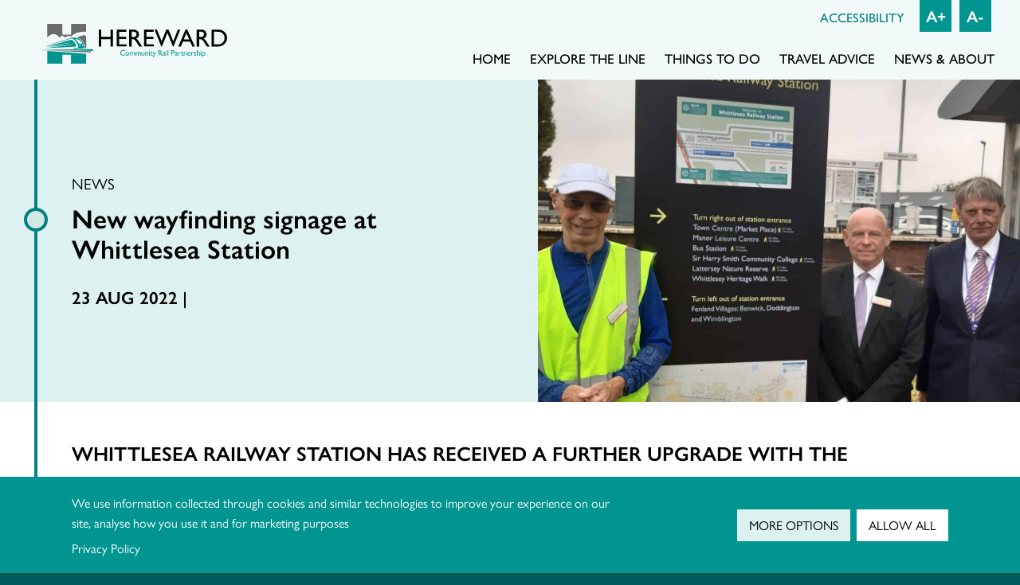

--- FILE ---
content_type: text/html; charset=UTF-8
request_url: https://herewardcrp.org/news/new-wayfinding-signage-at-whittlesea-station/
body_size: 16648
content:

<!DOCTYPE html>

<html lang="en-GB" class="no-js">

<head>

	<meta charset="UTF-8">

	<meta name="viewport" content="width=device-width, initial-scale=1">

	<link rel="profile" href="http://gmpg.org/xfn/11">

		
			
	
	
        <script>
            window.dataLayer = window.dataLayer || [];

            function gtag() {
                dataLayer.push(arguments);
            }

            (function() {
                const essentialCookieName = "tessellate_necessary_consent";

                function getConsentFromCookie() {
                    const match = document.cookie
                        .split("; ")
                        .find((row) => row.startsWith(`${essentialCookieName}=`));

                    if (!match) return null;

                    try {
                        const jsonStr = decodeURIComponent(match.split("=")[1]);
                        return JSON.parse(jsonStr);
                    } catch (e) {
                        console.warn("Consent cookie is invalid:", e);
                        return null;
                    }
                }

                const cookieConsent = getConsentFromCookie();

                gtag("consent", "default", {
                    ad_storage: cookieConsent?.ad_storage || "denied",
                    analytics_storage: cookieConsent?.analytics_storage || "denied",
                    ad_user_data: cookieConsent?.ad_storage || "denied",
                    ad_personalization: cookieConsent?.ad_storage || "denied",
                    wait_for_update: 500,
                });
            })();
        </script>

    <script>(function(html){html.className = html.className.replace(/\bno-js\b/,'js')})(document.documentElement);</script>
<title>New wayfinding signage at Whittlesea Station | Hereward Community Rail Partnership</title>

<!-- The SEO Framework by Sybre Waaijer -->
<meta name="robots" content="max-snippet:-1,max-image-preview:standard,max-video-preview:-1" />
<link rel="canonical" href="https://herewardcrp.org/news/new-wayfinding-signage-at-whittlesea-station/" />
<meta property="og:type" content="article" />
<meta property="og:locale" content="en_GB" />
<meta property="og:site_name" content="Hereward Community Rail Partnership" />
<meta property="og:title" content="New wayfinding signage at Whittlesea Station | Hereward Community Rail Partnership" />
<meta property="og:url" content="https://herewardcrp.org/news/new-wayfinding-signage-at-whittlesea-station/" />
<meta property="og:image" content="https://herewardcrp.org/wp-content/uploads/2020/05/cropped-HCRP-SocialMedia.jpg" />
<meta property="og:image:width" content="1200" />
<meta property="og:image:height" content="630" />
<meta property="og:image:alt" content="Hereward CRP Logo" />
<meta property="article:published_time" content="2022-08-23T12:36:46+00:00" />
<meta property="article:modified_time" content="2022-08-23T12:36:46+00:00" />
<meta name="twitter:card" content="summary_large_image" />
<meta name="twitter:title" content="New wayfinding signage at Whittlesea Station | Hereward Community Rail Partnership" />
<meta name="twitter:image" content="https://herewardcrp.org/wp-content/uploads/2020/05/cropped-HCRP-SocialMedia.jpg" />
<meta name="twitter:image:alt" content="Hereward CRP Logo" />
<script type="application/ld+json">{"@context":"https://schema.org","@graph":[{"@type":"WebSite","@id":"https://herewardcrp.org/#/schema/WebSite","url":"https://herewardcrp.org/","name":"Hereward Community Rail Partnership","description":"Explore the Hereward line","inLanguage":"en-GB","potentialAction":{"@type":"SearchAction","target":{"@type":"EntryPoint","urlTemplate":"https://herewardcrp.org/search/{search_term_string}/"},"query-input":"required name=search_term_string"},"publisher":{"@type":"Organization","@id":"https://herewardcrp.org/#/schema/Organization","name":"Hereward Community Rail Partnership","url":"https://herewardcrp.org/","logo":{"@type":"ImageObject","url":"https://herewardcrp.org/wp-content/uploads/2020/03/cropped-site-icon-1.png","contentUrl":"https://herewardcrp.org/wp-content/uploads/2020/03/cropped-site-icon-1.png","width":512,"height":512}}},{"@type":"WebPage","@id":"https://herewardcrp.org/news/new-wayfinding-signage-at-whittlesea-station/","url":"https://herewardcrp.org/news/new-wayfinding-signage-at-whittlesea-station/","name":"New wayfinding signage at Whittlesea Station | Hereward Community Rail Partnership","inLanguage":"en-GB","isPartOf":{"@id":"https://herewardcrp.org/#/schema/WebSite"},"breadcrumb":{"@type":"BreadcrumbList","@id":"https://herewardcrp.org/#/schema/BreadcrumbList","itemListElement":[{"@type":"ListItem","position":1,"item":"https://herewardcrp.org/","name":"Hereward Community Rail Partnership"},{"@type":"ListItem","position":2,"item":"https://herewardcrp.org/news/station/general/","name":"General"},{"@type":"ListItem","position":3,"name":"New wayfinding signage at Whittlesea Station"}]},"potentialAction":{"@type":"ReadAction","target":"https://herewardcrp.org/news/new-wayfinding-signage-at-whittlesea-station/"},"datePublished":"2022-08-23T12:36:46+00:00","dateModified":"2022-08-23T12:36:46+00:00","author":{"@type":"Person","@id":"https://herewardcrp.org/#/schema/Person/4e3b8327cbe57703d96ee97ed6947dfa","name":"Joanne Rose"}}]}</script>
<!-- / The SEO Framework by Sybre Waaijer | 13.78ms meta | 6.50ms boot -->

<script type='application/javascript' id='pys-version-script'>console.log('PixelYourSite PRO version 12.3.4.1');</script>
<link rel='dns-prefetch' href='//maps.googleapis.com' />
<link rel='dns-prefetch' href='//use.typekit.net' />

<link rel="alternate" type="application/rss+xml" title="Hereward Community Rail Partnership &raquo; Feed" href="https://herewardcrp.org/feed/" />
<link rel="alternate" type="application/rss+xml" title="Hereward Community Rail Partnership &raquo; Comments Feed" href="https://herewardcrp.org/comments/feed/" />
<link rel="alternate" type="application/rss+xml" title="Hereward Community Rail Partnership &raquo; New wayfinding signage at Whittlesea Station Comments Feed" href="https://herewardcrp.org/news/new-wayfinding-signage-at-whittlesea-station/feed/" />
<link rel="alternate" title="oEmbed (JSON)" type="application/json+oembed" href="https://herewardcrp.org/wp-json/oembed/1.0/embed?url=https%3A%2F%2Fherewardcrp.org%2Fnews%2Fnew-wayfinding-signage-at-whittlesea-station%2F" />
<link rel="alternate" title="oEmbed (XML)" type="text/xml+oembed" href="https://herewardcrp.org/wp-json/oembed/1.0/embed?url=https%3A%2F%2Fherewardcrp.org%2Fnews%2Fnew-wayfinding-signage-at-whittlesea-station%2F&#038;format=xml" />
<style id='wp-img-auto-sizes-contain-inline-css' type='text/css'>
img:is([sizes=auto i],[sizes^="auto," i]){contain-intrinsic-size:3000px 1500px}
/*# sourceURL=wp-img-auto-sizes-contain-inline-css */
</style>
<style id='wp-emoji-styles-inline-css' type='text/css'>

	img.wp-smiley, img.emoji {
		display: inline !important;
		border: none !important;
		box-shadow: none !important;
		height: 1em !important;
		width: 1em !important;
		margin: 0 0.07em !important;
		vertical-align: -0.1em !important;
		background: none !important;
		padding: 0 !important;
	}
/*# sourceURL=wp-emoji-styles-inline-css */
</style>
<style id='wp-block-library-inline-css' type='text/css'>
:root{--wp-block-synced-color:#7a00df;--wp-block-synced-color--rgb:122,0,223;--wp-bound-block-color:var(--wp-block-synced-color);--wp-editor-canvas-background:#ddd;--wp-admin-theme-color:#007cba;--wp-admin-theme-color--rgb:0,124,186;--wp-admin-theme-color-darker-10:#006ba1;--wp-admin-theme-color-darker-10--rgb:0,107,160.5;--wp-admin-theme-color-darker-20:#005a87;--wp-admin-theme-color-darker-20--rgb:0,90,135;--wp-admin-border-width-focus:2px}@media (min-resolution:192dpi){:root{--wp-admin-border-width-focus:1.5px}}.wp-element-button{cursor:pointer}:root .has-very-light-gray-background-color{background-color:#eee}:root .has-very-dark-gray-background-color{background-color:#313131}:root .has-very-light-gray-color{color:#eee}:root .has-very-dark-gray-color{color:#313131}:root .has-vivid-green-cyan-to-vivid-cyan-blue-gradient-background{background:linear-gradient(135deg,#00d084,#0693e3)}:root .has-purple-crush-gradient-background{background:linear-gradient(135deg,#34e2e4,#4721fb 50%,#ab1dfe)}:root .has-hazy-dawn-gradient-background{background:linear-gradient(135deg,#faaca8,#dad0ec)}:root .has-subdued-olive-gradient-background{background:linear-gradient(135deg,#fafae1,#67a671)}:root .has-atomic-cream-gradient-background{background:linear-gradient(135deg,#fdd79a,#004a59)}:root .has-nightshade-gradient-background{background:linear-gradient(135deg,#330968,#31cdcf)}:root .has-midnight-gradient-background{background:linear-gradient(135deg,#020381,#2874fc)}:root{--wp--preset--font-size--normal:16px;--wp--preset--font-size--huge:42px}.has-regular-font-size{font-size:1em}.has-larger-font-size{font-size:2.625em}.has-normal-font-size{font-size:var(--wp--preset--font-size--normal)}.has-huge-font-size{font-size:var(--wp--preset--font-size--huge)}.has-text-align-center{text-align:center}.has-text-align-left{text-align:left}.has-text-align-right{text-align:right}.has-fit-text{white-space:nowrap!important}#end-resizable-editor-section{display:none}.aligncenter{clear:both}.items-justified-left{justify-content:flex-start}.items-justified-center{justify-content:center}.items-justified-right{justify-content:flex-end}.items-justified-space-between{justify-content:space-between}.screen-reader-text{border:0;clip-path:inset(50%);height:1px;margin:-1px;overflow:hidden;padding:0;position:absolute;width:1px;word-wrap:normal!important}.screen-reader-text:focus{background-color:#ddd;clip-path:none;color:#444;display:block;font-size:1em;height:auto;left:5px;line-height:normal;padding:15px 23px 14px;text-decoration:none;top:5px;width:auto;z-index:100000}html :where(.has-border-color){border-style:solid}html :where([style*=border-top-color]){border-top-style:solid}html :where([style*=border-right-color]){border-right-style:solid}html :where([style*=border-bottom-color]){border-bottom-style:solid}html :where([style*=border-left-color]){border-left-style:solid}html :where([style*=border-width]){border-style:solid}html :where([style*=border-top-width]){border-top-style:solid}html :where([style*=border-right-width]){border-right-style:solid}html :where([style*=border-bottom-width]){border-bottom-style:solid}html :where([style*=border-left-width]){border-left-style:solid}html :where(img[class*=wp-image-]){height:auto;max-width:100%}:where(figure){margin:0 0 1em}html :where(.is-position-sticky){--wp-admin--admin-bar--position-offset:var(--wp-admin--admin-bar--height,0px)}@media screen and (max-width:600px){html :where(.is-position-sticky){--wp-admin--admin-bar--position-offset:0px}}

/*# sourceURL=wp-block-library-inline-css */
</style><style id='global-styles-inline-css' type='text/css'>
:root{--wp--preset--aspect-ratio--square: 1;--wp--preset--aspect-ratio--4-3: 4/3;--wp--preset--aspect-ratio--3-4: 3/4;--wp--preset--aspect-ratio--3-2: 3/2;--wp--preset--aspect-ratio--2-3: 2/3;--wp--preset--aspect-ratio--16-9: 16/9;--wp--preset--aspect-ratio--9-16: 9/16;--wp--preset--color--black: #000000;--wp--preset--color--cyan-bluish-gray: #abb8c3;--wp--preset--color--white: #ffffff;--wp--preset--color--pale-pink: #f78da7;--wp--preset--color--vivid-red: #cf2e2e;--wp--preset--color--luminous-vivid-orange: #ff6900;--wp--preset--color--luminous-vivid-amber: #fcb900;--wp--preset--color--light-green-cyan: #7bdcb5;--wp--preset--color--vivid-green-cyan: #00d084;--wp--preset--color--pale-cyan-blue: #8ed1fc;--wp--preset--color--vivid-cyan-blue: #0693e3;--wp--preset--color--vivid-purple: #9b51e0;--wp--preset--gradient--vivid-cyan-blue-to-vivid-purple: linear-gradient(135deg,rgb(6,147,227) 0%,rgb(155,81,224) 100%);--wp--preset--gradient--light-green-cyan-to-vivid-green-cyan: linear-gradient(135deg,rgb(122,220,180) 0%,rgb(0,208,130) 100%);--wp--preset--gradient--luminous-vivid-amber-to-luminous-vivid-orange: linear-gradient(135deg,rgb(252,185,0) 0%,rgb(255,105,0) 100%);--wp--preset--gradient--luminous-vivid-orange-to-vivid-red: linear-gradient(135deg,rgb(255,105,0) 0%,rgb(207,46,46) 100%);--wp--preset--gradient--very-light-gray-to-cyan-bluish-gray: linear-gradient(135deg,rgb(238,238,238) 0%,rgb(169,184,195) 100%);--wp--preset--gradient--cool-to-warm-spectrum: linear-gradient(135deg,rgb(74,234,220) 0%,rgb(151,120,209) 20%,rgb(207,42,186) 40%,rgb(238,44,130) 60%,rgb(251,105,98) 80%,rgb(254,248,76) 100%);--wp--preset--gradient--blush-light-purple: linear-gradient(135deg,rgb(255,206,236) 0%,rgb(152,150,240) 100%);--wp--preset--gradient--blush-bordeaux: linear-gradient(135deg,rgb(254,205,165) 0%,rgb(254,45,45) 50%,rgb(107,0,62) 100%);--wp--preset--gradient--luminous-dusk: linear-gradient(135deg,rgb(255,203,112) 0%,rgb(199,81,192) 50%,rgb(65,88,208) 100%);--wp--preset--gradient--pale-ocean: linear-gradient(135deg,rgb(255,245,203) 0%,rgb(182,227,212) 50%,rgb(51,167,181) 100%);--wp--preset--gradient--electric-grass: linear-gradient(135deg,rgb(202,248,128) 0%,rgb(113,206,126) 100%);--wp--preset--gradient--midnight: linear-gradient(135deg,rgb(2,3,129) 0%,rgb(40,116,252) 100%);--wp--preset--font-size--small: 13px;--wp--preset--font-size--medium: 20px;--wp--preset--font-size--large: 36px;--wp--preset--font-size--x-large: 42px;--wp--preset--spacing--20: 0.44rem;--wp--preset--spacing--30: 0.67rem;--wp--preset--spacing--40: 1rem;--wp--preset--spacing--50: 1.5rem;--wp--preset--spacing--60: 2.25rem;--wp--preset--spacing--70: 3.38rem;--wp--preset--spacing--80: 5.06rem;--wp--preset--shadow--natural: 6px 6px 9px rgba(0, 0, 0, 0.2);--wp--preset--shadow--deep: 12px 12px 50px rgba(0, 0, 0, 0.4);--wp--preset--shadow--sharp: 6px 6px 0px rgba(0, 0, 0, 0.2);--wp--preset--shadow--outlined: 6px 6px 0px -3px rgb(255, 255, 255), 6px 6px rgb(0, 0, 0);--wp--preset--shadow--crisp: 6px 6px 0px rgb(0, 0, 0);}:where(.is-layout-flex){gap: 0.5em;}:where(.is-layout-grid){gap: 0.5em;}body .is-layout-flex{display: flex;}.is-layout-flex{flex-wrap: wrap;align-items: center;}.is-layout-flex > :is(*, div){margin: 0;}body .is-layout-grid{display: grid;}.is-layout-grid > :is(*, div){margin: 0;}:where(.wp-block-columns.is-layout-flex){gap: 2em;}:where(.wp-block-columns.is-layout-grid){gap: 2em;}:where(.wp-block-post-template.is-layout-flex){gap: 1.25em;}:where(.wp-block-post-template.is-layout-grid){gap: 1.25em;}.has-black-color{color: var(--wp--preset--color--black) !important;}.has-cyan-bluish-gray-color{color: var(--wp--preset--color--cyan-bluish-gray) !important;}.has-white-color{color: var(--wp--preset--color--white) !important;}.has-pale-pink-color{color: var(--wp--preset--color--pale-pink) !important;}.has-vivid-red-color{color: var(--wp--preset--color--vivid-red) !important;}.has-luminous-vivid-orange-color{color: var(--wp--preset--color--luminous-vivid-orange) !important;}.has-luminous-vivid-amber-color{color: var(--wp--preset--color--luminous-vivid-amber) !important;}.has-light-green-cyan-color{color: var(--wp--preset--color--light-green-cyan) !important;}.has-vivid-green-cyan-color{color: var(--wp--preset--color--vivid-green-cyan) !important;}.has-pale-cyan-blue-color{color: var(--wp--preset--color--pale-cyan-blue) !important;}.has-vivid-cyan-blue-color{color: var(--wp--preset--color--vivid-cyan-blue) !important;}.has-vivid-purple-color{color: var(--wp--preset--color--vivid-purple) !important;}.has-black-background-color{background-color: var(--wp--preset--color--black) !important;}.has-cyan-bluish-gray-background-color{background-color: var(--wp--preset--color--cyan-bluish-gray) !important;}.has-white-background-color{background-color: var(--wp--preset--color--white) !important;}.has-pale-pink-background-color{background-color: var(--wp--preset--color--pale-pink) !important;}.has-vivid-red-background-color{background-color: var(--wp--preset--color--vivid-red) !important;}.has-luminous-vivid-orange-background-color{background-color: var(--wp--preset--color--luminous-vivid-orange) !important;}.has-luminous-vivid-amber-background-color{background-color: var(--wp--preset--color--luminous-vivid-amber) !important;}.has-light-green-cyan-background-color{background-color: var(--wp--preset--color--light-green-cyan) !important;}.has-vivid-green-cyan-background-color{background-color: var(--wp--preset--color--vivid-green-cyan) !important;}.has-pale-cyan-blue-background-color{background-color: var(--wp--preset--color--pale-cyan-blue) !important;}.has-vivid-cyan-blue-background-color{background-color: var(--wp--preset--color--vivid-cyan-blue) !important;}.has-vivid-purple-background-color{background-color: var(--wp--preset--color--vivid-purple) !important;}.has-black-border-color{border-color: var(--wp--preset--color--black) !important;}.has-cyan-bluish-gray-border-color{border-color: var(--wp--preset--color--cyan-bluish-gray) !important;}.has-white-border-color{border-color: var(--wp--preset--color--white) !important;}.has-pale-pink-border-color{border-color: var(--wp--preset--color--pale-pink) !important;}.has-vivid-red-border-color{border-color: var(--wp--preset--color--vivid-red) !important;}.has-luminous-vivid-orange-border-color{border-color: var(--wp--preset--color--luminous-vivid-orange) !important;}.has-luminous-vivid-amber-border-color{border-color: var(--wp--preset--color--luminous-vivid-amber) !important;}.has-light-green-cyan-border-color{border-color: var(--wp--preset--color--light-green-cyan) !important;}.has-vivid-green-cyan-border-color{border-color: var(--wp--preset--color--vivid-green-cyan) !important;}.has-pale-cyan-blue-border-color{border-color: var(--wp--preset--color--pale-cyan-blue) !important;}.has-vivid-cyan-blue-border-color{border-color: var(--wp--preset--color--vivid-cyan-blue) !important;}.has-vivid-purple-border-color{border-color: var(--wp--preset--color--vivid-purple) !important;}.has-vivid-cyan-blue-to-vivid-purple-gradient-background{background: var(--wp--preset--gradient--vivid-cyan-blue-to-vivid-purple) !important;}.has-light-green-cyan-to-vivid-green-cyan-gradient-background{background: var(--wp--preset--gradient--light-green-cyan-to-vivid-green-cyan) !important;}.has-luminous-vivid-amber-to-luminous-vivid-orange-gradient-background{background: var(--wp--preset--gradient--luminous-vivid-amber-to-luminous-vivid-orange) !important;}.has-luminous-vivid-orange-to-vivid-red-gradient-background{background: var(--wp--preset--gradient--luminous-vivid-orange-to-vivid-red) !important;}.has-very-light-gray-to-cyan-bluish-gray-gradient-background{background: var(--wp--preset--gradient--very-light-gray-to-cyan-bluish-gray) !important;}.has-cool-to-warm-spectrum-gradient-background{background: var(--wp--preset--gradient--cool-to-warm-spectrum) !important;}.has-blush-light-purple-gradient-background{background: var(--wp--preset--gradient--blush-light-purple) !important;}.has-blush-bordeaux-gradient-background{background: var(--wp--preset--gradient--blush-bordeaux) !important;}.has-luminous-dusk-gradient-background{background: var(--wp--preset--gradient--luminous-dusk) !important;}.has-pale-ocean-gradient-background{background: var(--wp--preset--gradient--pale-ocean) !important;}.has-electric-grass-gradient-background{background: var(--wp--preset--gradient--electric-grass) !important;}.has-midnight-gradient-background{background: var(--wp--preset--gradient--midnight) !important;}.has-small-font-size{font-size: var(--wp--preset--font-size--small) !important;}.has-medium-font-size{font-size: var(--wp--preset--font-size--medium) !important;}.has-large-font-size{font-size: var(--wp--preset--font-size--large) !important;}.has-x-large-font-size{font-size: var(--wp--preset--font-size--x-large) !important;}
/*# sourceURL=global-styles-inline-css */
</style>

<style id='classic-theme-styles-inline-css' type='text/css'>
/*! This file is auto-generated */
.wp-block-button__link{color:#fff;background-color:#32373c;border-radius:9999px;box-shadow:none;text-decoration:none;padding:calc(.667em + 2px) calc(1.333em + 2px);font-size:1.125em}.wp-block-file__button{background:#32373c;color:#fff;text-decoration:none}
/*# sourceURL=/wp-includes/css/classic-themes.min.css */
</style>
<link rel='stylesheet' id='child-style-css' href='https://herewardcrp.org/wp-content/themes/hcrp/style.css?ver=1766480426' type='text/css' media='all' />
<link rel='stylesheet' id='fonts-css' href='https://use.typekit.net/hhy0ika.css?ver=6.9' type='text/css' media='all' />
<link rel='stylesheet' id='fancyboxcss-css' href='https://herewardcrp.org/wp-content/themes/hcrp/css/jquery.fancybox.min.css?ver=6.9' type='text/css' media='all' />
<link rel='stylesheet' id='fontawesome-css' href='https://herewardcrp.org/wp-content/themes/tessellate/css/fontawesome.min.css?ver=6.9' type='text/css' media='all' />
<link rel='stylesheet' id='slickcss-css' href='https://herewardcrp.org/wp-content/themes/tessellate/css/slick.css?ver=6.9' type='text/css' media='all' />
<script type="text/javascript" src="https://herewardcrp.org/wp-includes/js/jquery/jquery.min.js?ver=3.7.1" id="jquery-core-js"></script>
<script type="text/javascript" src="https://herewardcrp.org/wp-includes/js/jquery/jquery-migrate.min.js?ver=3.4.1" id="jquery-migrate-js"></script>
<script type="text/javascript" src="https://herewardcrp.org/wp-content/plugins/pixelyoursite-pro/dist/scripts/jquery.bind-first-0.2.3.min.js" id="jquery-bind-first-js"></script>
<script type="text/javascript" src="https://herewardcrp.org/wp-content/plugins/pixelyoursite-pro/dist/scripts/js.cookie-2.1.3.min.js?ver=2.1.3" id="js-cookie-pys-js"></script>
<script type="text/javascript" src="https://herewardcrp.org/wp-content/plugins/pixelyoursite-pro/dist/scripts/sha256.js?ver=0.11.0" id="js-sha256-js"></script>
<script type="text/javascript" src="https://herewardcrp.org/wp-content/plugins/pixelyoursite-pro/dist/scripts/tld.min.js?ver=2.3.1" id="js-tld-js"></script>
<script type="text/javascript" id="pys-js-extra">
/* <![CDATA[ */
var pysOptions = {"staticEvents":[],"dynamicEvents":{"automatic_event_internal_link":{"ga":{"delay":0,"type":"dyn","name":"InternalClick","trackingIds":["G-66KB2H3ZNY"],"eventID":"107382a1-1269-4207-92d5-40df6a878941","params":{"page_title":"New wayfinding signage at Whittlesea Station","post_type":"post","post_id":2003,"plugin":"PixelYourSite","event_url":"herewardcrp.org/news/new-wayfinding-signage-at-whittlesea-station/","user_role":"guest"},"e_id":"automatic_event_internal_link","ids":[],"hasTimeWindow":false,"timeWindow":0,"woo_order":"","edd_order":""}},"automatic_event_outbound_link":{"ga":{"delay":0,"type":"dyn","name":"OutboundClick","trackingIds":["G-66KB2H3ZNY"],"eventID":"6153ab55-221c-4a02-8a17-c2a64b2a4cc3","params":{"page_title":"New wayfinding signage at Whittlesea Station","post_type":"post","post_id":2003,"plugin":"PixelYourSite","event_url":"herewardcrp.org/news/new-wayfinding-signage-at-whittlesea-station/","user_role":"guest"},"e_id":"automatic_event_outbound_link","ids":[],"hasTimeWindow":false,"timeWindow":0,"woo_order":"","edd_order":""}},"automatic_event_video":{"ga":{"delay":0,"type":"dyn","name":"WatchVideo","youtube_disabled":false,"trackingIds":["G-66KB2H3ZNY"],"eventID":"864f1a32-7637-49f2-84d6-432e1565d84e","params":{"page_title":"New wayfinding signage at Whittlesea Station","post_type":"post","post_id":2003,"plugin":"PixelYourSite","event_url":"herewardcrp.org/news/new-wayfinding-signage-at-whittlesea-station/","user_role":"guest"},"e_id":"automatic_event_video","ids":[],"hasTimeWindow":false,"timeWindow":0,"woo_order":"","edd_order":""}},"automatic_event_tel_link":{"ga":{"delay":0,"type":"dyn","name":"TelClick","trackingIds":["G-66KB2H3ZNY"],"eventID":"b9826490-23bf-4592-8855-d7e0750c0b11","params":{"page_title":"New wayfinding signage at Whittlesea Station","post_type":"post","post_id":2003,"plugin":"PixelYourSite","event_url":"herewardcrp.org/news/new-wayfinding-signage-at-whittlesea-station/","user_role":"guest"},"e_id":"automatic_event_tel_link","ids":[],"hasTimeWindow":false,"timeWindow":0,"woo_order":"","edd_order":""}},"automatic_event_email_link":{"ga":{"delay":0,"type":"dyn","name":"EmailClick","trackingIds":["G-66KB2H3ZNY"],"eventID":"5b880449-3962-499f-8fb2-4aa6a87ab8a9","params":{"page_title":"New wayfinding signage at Whittlesea Station","post_type":"post","post_id":2003,"plugin":"PixelYourSite","event_url":"herewardcrp.org/news/new-wayfinding-signage-at-whittlesea-station/","user_role":"guest"},"e_id":"automatic_event_email_link","ids":[],"hasTimeWindow":false,"timeWindow":0,"woo_order":"","edd_order":""}},"automatic_event_form":{"ga":{"delay":0,"type":"dyn","name":"Form","trackingIds":["G-66KB2H3ZNY"],"eventID":"466a0d58-0373-4488-848e-6ccf81802daf","params":{"page_title":"New wayfinding signage at Whittlesea Station","post_type":"post","post_id":2003,"plugin":"PixelYourSite","event_url":"herewardcrp.org/news/new-wayfinding-signage-at-whittlesea-station/","user_role":"guest"},"e_id":"automatic_event_form","ids":[],"hasTimeWindow":false,"timeWindow":0,"woo_order":"","edd_order":""}},"automatic_event_download":{"ga":{"delay":0,"type":"dyn","name":"Download","extensions":["","doc","exe","js","pdf","ppt","tgz","zip","xls"],"trackingIds":["G-66KB2H3ZNY"],"eventID":"8e726541-cbf1-4255-ae80-60d4b8d2bdb0","params":{"page_title":"New wayfinding signage at Whittlesea Station","post_type":"post","post_id":2003,"plugin":"PixelYourSite","event_url":"herewardcrp.org/news/new-wayfinding-signage-at-whittlesea-station/","user_role":"guest"},"e_id":"automatic_event_download","ids":[],"hasTimeWindow":false,"timeWindow":0,"woo_order":"","edd_order":""}},"automatic_event_comment":{"ga":{"delay":0,"type":"dyn","name":"Comment","trackingIds":["G-66KB2H3ZNY"],"eventID":"d733a20d-e0a7-4467-8b49-57173c52a56b","params":{"page_title":"New wayfinding signage at Whittlesea Station","post_type":"post","post_id":2003,"plugin":"PixelYourSite","event_url":"herewardcrp.org/news/new-wayfinding-signage-at-whittlesea-station/","user_role":"guest"},"e_id":"automatic_event_comment","ids":[],"hasTimeWindow":false,"timeWindow":0,"woo_order":"","edd_order":""}},"automatic_event_adsense":{"ga":{"delay":0,"type":"dyn","name":"AdSense","trackingIds":["G-66KB2H3ZNY"],"eventID":"d7808984-2697-4f9b-aff6-a77cc8c93686","params":{"page_title":"New wayfinding signage at Whittlesea Station","post_type":"post","post_id":2003,"plugin":"PixelYourSite","event_url":"herewardcrp.org/news/new-wayfinding-signage-at-whittlesea-station/","user_role":"guest"},"e_id":"automatic_event_adsense","ids":[],"hasTimeWindow":false,"timeWindow":0,"woo_order":"","edd_order":""}},"automatic_event_scroll":{"ga":{"delay":0,"type":"dyn","name":"PageScroll","scroll_percent":30,"trackingIds":["G-66KB2H3ZNY"],"eventID":"859a1a4c-3952-49d3-80e3-f1cfd596eee0","params":{"page_title":"New wayfinding signage at Whittlesea Station","post_type":"post","post_id":2003,"plugin":"PixelYourSite","event_url":"herewardcrp.org/news/new-wayfinding-signage-at-whittlesea-station/","user_role":"guest"},"e_id":"automatic_event_scroll","ids":[],"hasTimeWindow":false,"timeWindow":0,"woo_order":"","edd_order":""}},"automatic_event_time_on_page":{"ga":{"delay":0,"type":"dyn","name":"TimeOnPage","time_on_page":30,"trackingIds":["G-66KB2H3ZNY"],"eventID":"0a5ebc56-8ac3-4aa4-8b69-2393b62815ab","params":{"page_title":"New wayfinding signage at Whittlesea Station","post_type":"post","post_id":2003,"plugin":"PixelYourSite","event_url":"herewardcrp.org/news/new-wayfinding-signage-at-whittlesea-station/","user_role":"guest"},"e_id":"automatic_event_time_on_page","ids":[],"hasTimeWindow":false,"timeWindow":0,"woo_order":"","edd_order":""}}},"triggerEvents":[],"triggerEventTypes":[],"ga":{"trackingIds":["G-66KB2H3ZNY"],"retargetingLogic":"ecomm","crossDomainEnabled":false,"crossDomainAcceptIncoming":false,"crossDomainDomains":[],"wooVariableAsSimple":true,"isDebugEnabled":[],"serverContainerUrls":{"G-66KB2H3ZNY":{"enable_server_container":"","server_container_url":"","transport_url":""}},"additionalConfig":{"G-66KB2H3ZNY":{"first_party_collection":true}},"disableAdvertisingFeatures":null,"disableAdvertisingPersonalization":false,"url_passthrough":false,"url_passthrough_filter":false,"custom_page_view_event":false},"debug":"","siteUrl":"https://herewardcrp.org","ajaxUrl":"https://herewardcrp.org/wp-admin/admin-ajax.php","ajax_event":"0cdd92aedd","trackUTMs":"1","trackTrafficSource":"1","user_id":"0","enable_lading_page_param":"1","cookie_duration":"7","enable_event_day_param":"1","enable_event_month_param":"1","enable_event_time_param":"1","enable_remove_target_url_param":"1","enable_remove_download_url_param":"1","visit_data_model":"first_visit","last_visit_duration":"60","enable_auto_save_advance_matching":"1","enable_success_send_form":"","enable_automatic_events":"1","enable_event_video":"1","ajaxForServerEvent":"1","ajaxForServerStaticEvent":"1","useSendBeacon":"1","send_external_id":"1","external_id_expire":"180","track_cookie_for_subdomains":"1","google_consent_mode":"1","data_persistency":"keep_data","advance_matching_form":{"enable_advance_matching_forms":true,"advance_matching_fn_names":["","first_name","first-name","first name","name"],"advance_matching_ln_names":["","last_name","last-name","last name"],"advance_matching_tel_names":["","phone","tel"],"advance_matching_em_names":[]},"advance_matching_url":{"enable_advance_matching_url":true,"advance_matching_fn_names":[],"advance_matching_ln_names":[],"advance_matching_tel_names":[],"advance_matching_em_names":[]},"track_dynamic_fields":[],"gdpr":{"ajax_enabled":false,"all_disabled_by_api":false,"facebook_disabled_by_api":true,"tiktok_disabled_by_api":false,"analytics_disabled_by_api":false,"google_ads_disabled_by_api":false,"pinterest_disabled_by_api":false,"bing_disabled_by_api":false,"reddit_disabled_by_api":false,"externalID_disabled_by_api":false,"facebook_prior_consent_enabled":true,"tiktok_prior_consent_enabled":true,"analytics_prior_consent_enabled":true,"google_ads_prior_consent_enabled":true,"pinterest_prior_consent_enabled":true,"bing_prior_consent_enabled":true,"cookiebot_integration_enabled":false,"cookiebot_facebook_consent_category":"marketing","cookiebot_tiktok_consent_category":"marketing","cookiebot_analytics_consent_category":"statistics","cookiebot_google_ads_consent_category":"marketing","cookiebot_pinterest_consent_category":"marketing","cookiebot_bing_consent_category":"marketing","cookie_notice_integration_enabled":false,"cookie_law_info_integration_enabled":false,"real_cookie_banner_integration_enabled":false,"consent_magic_integration_enabled":false,"analytics_storage":{"enabled":true,"value":"granted","filter":false},"ad_storage":{"enabled":true,"value":"granted","filter":false},"ad_user_data":{"enabled":true,"value":"granted","filter":false},"ad_personalization":{"enabled":true,"value":"granted","filter":false}},"cookie":{"disabled_all_cookie":false,"disabled_start_session_cookie":false,"disabled_advanced_form_data_cookie":false,"disabled_landing_page_cookie":false,"disabled_first_visit_cookie":false,"disabled_trafficsource_cookie":false,"disabled_utmTerms_cookie":false,"disabled_utmId_cookie":false,"disabled_google_alternative_id":false},"tracking_analytics":{"TrafficSource":"direct","TrafficLanding":"https://herewardcrp.org/news/new-wayfinding-signage-at-whittlesea-station/","TrafficUtms":[],"TrafficUtmsId":[],"userDataEnable":true,"userData":{"emails":[],"phones":[],"addresses":[]},"use_encoding_provided_data":true,"use_multiple_provided_data":true},"GATags":{"ga_datalayer_type":"disable","ga_datalayer_name":"dataLayer","gclid_alternative_enabled":false,"gclid_alternative_param":""},"automatic":{"enable_youtube":true,"enable_vimeo":true,"enable_video":true},"woo":{"enabled":false},"edd":{"enabled":false},"cache_bypass":"1768728229"};
//# sourceURL=pys-js-extra
/* ]]> */
</script>
<script type="text/javascript" src="https://herewardcrp.org/wp-content/plugins/pixelyoursite-pro/dist/scripts/public.js?ver=12.3.4.1" id="pys-js"></script>
<link rel="https://api.w.org/" href="https://herewardcrp.org/wp-json/" /><link rel="alternate" title="JSON" type="application/json" href="https://herewardcrp.org/wp-json/wp/v2/posts/2003" /><link rel="EditURI" type="application/rsd+xml" title="RSD" href="https://herewardcrp.org/xmlrpc.php?rsd" />
<script>document.documentElement.className += " js";</script>
<link rel="icon" href="https://herewardcrp.org/wp-content/uploads/2020/03/cropped-site-icon-1-32x32.png" sizes="32x32" />
<link rel="icon" href="https://herewardcrp.org/wp-content/uploads/2020/03/cropped-site-icon-1-192x192.png" sizes="192x192" />
<link rel="apple-touch-icon" href="https://herewardcrp.org/wp-content/uploads/2020/03/cropped-site-icon-1-180x180.png" />
<meta name="msapplication-TileImage" content="https://herewardcrp.org/wp-content/uploads/2020/03/cropped-site-icon-1-270x270.png" />
<noscript><style id="rocket-lazyload-nojs-css">.rll-youtube-player, [data-lazy-src]{display:none !important;}</style></noscript>
<link rel='stylesheet' id='consent-legacy-style-css' href='https://herewardcrp.org/wp-content/themes/hcrp/components/partials/consent-legacy/dist/style.css?ver=1766480426' type='text/css' media='all' />
<meta name="generator" content="WP Rocket 3.20.2" data-wpr-features="wpr_desktop" /></head>


<body class="wp-singular post-template-default single single-post postid-2003 single-format-standard wp-theme-tessellate wp-child-theme-hcrp" data-font_adjust="0">

	<div data-rocket-location-hash="54257ff4dc2eb7aae68fa23eb5f11e06" id="page" class="site">

		<header data-rocket-location-hash="aa3ade43dfbcc1aa954968c182bef2a0" id="header" role="banner">
			
			<div data-rocket-location-hash="40f22408a88335a0945fffe944caafc3" class="container">
				
				<div class="row">

					<button id="skip_to_content">Skip to main content</button>

					<div id="logo" class="col xs8 lg4 xl3">
		
						<a href="https://herewardcrp.org">
	
							<img src="data:image/svg+xml,%3Csvg%20xmlns='http://www.w3.org/2000/svg'%20viewBox='0%200%200%200'%3E%3C/svg%3E" alt="Hereward Community Rail Partnership" data-lazy-src="https://herewardcrp.org/wp-content/themes/hcrp/assets/logo.svg"/><noscript><img src="https://herewardcrp.org/wp-content/themes/hcrp/assets/logo.svg" alt="Hereward Community Rail Partnership"/></noscript>
	
						</a>
		
					</div>
					
					<div class="col xs4 xsright xsmiddle lg0 xl0 xxl0">
	
						<button id="menu-toggle" aria-label="Menu Toggle" title="Open/Close menu">
							<span></span>
							<span></span>
							<span></span>
							<span></span>
						</button>
	
					</div>
				
					<section id="navigation" class="col xs12 xl9 lgbottom">
		
												
							<nav role="navigation">  
						
								<div>
						
									<div class="menu-primary-container"><ul id="menu-primary" class="primary-menu"><li id="menu-item-46" class="menu-item menu-item-type-post_type menu-item-object-page menu-item-home menu-item-46"><a href="https://herewardcrp.org/">Home</a></li>
<li id="menu-item-58" class="menu-item menu-item-type-custom menu-item-object-custom menu-item-has-children menu-item-58"><a href="#">Explore the line</a>
<ul class="sub-menu">
	<li id="menu-item-59" class="menu-item menu-item-type-post_type menu-item-object-station menu-item-59"><a href="https://herewardcrp.org/station/peterborough/">Peterborough</a></li>
	<li id="menu-item-60" class="menu-item menu-item-type-post_type menu-item-object-station menu-item-60"><a href="https://herewardcrp.org/station/whittlesea/">Whittlesea</a></li>
	<li id="menu-item-61" class="menu-item menu-item-type-post_type menu-item-object-station menu-item-61"><a href="https://herewardcrp.org/station/march/">March</a></li>
	<li id="menu-item-62" class="menu-item menu-item-type-post_type menu-item-object-station menu-item-62"><a href="https://herewardcrp.org/station/manea/">Manea</a></li>
	<li id="menu-item-63" class="menu-item menu-item-type-post_type menu-item-object-station menu-item-63"><a href="https://herewardcrp.org/station/ely/">Ely</a></li>
</ul>
</li>
<li id="menu-item-50" class="menu-item menu-item-type-post_type menu-item-object-page menu-item-has-children menu-item-50"><a href="https://herewardcrp.org/events-and-activities/">Things to do</a>
<ul class="sub-menu">
	<li id="menu-item-9998" class="menu-item-heading menu-item-9998"><li class="menu-item-heading"><h4>Events &amp; Activities</h4></li></li>
	<li id="menu-item-6835" class="icon-outdoor menu-item menu-item-type-taxonomy menu-item-object-activity_category menu-item-6835"><a href="https://herewardcrp.org/events-and-activities/category/outdoor-activities/">Outdoor activities</a></li>
	<li id="menu-item-6836" class="icon-museum menu-item menu-item-type-taxonomy menu-item-object-activity_category menu-item-6836"><a href="https://herewardcrp.org/events-and-activities/category/museums-heritage/">Museums &amp; heritage</a></li>
	<li id="menu-item-6837" class="icon-arts menu-item menu-item-type-taxonomy menu-item-object-activity_category menu-item-6837"><a href="https://herewardcrp.org/events-and-activities/category/arts-entertainment/">Arts &amp; entertainment</a></li>
	<li id="menu-item-6838" class="icon-family menu-item menu-item-type-taxonomy menu-item-object-activity_category menu-item-6838"><a href="https://herewardcrp.org/events-and-activities/category/family-activities/">Family activities</a></li>
	<li id="menu-item-6839" class="icon-wellbeing menu-item menu-item-type-taxonomy menu-item-object-activity_category menu-item-6839"><a href="https://herewardcrp.org/events-and-activities/category/fitness-wellbeing/">Sports, fitness &amp; wellbeing</a></li>
	<li id="menu-item-6840" class="icon-stay menu-item menu-item-type-taxonomy menu-item-object-activity_category menu-item-6840"><a href="https://herewardcrp.org/events-and-activities/category/placestostay/">Places to stay</a></li>
	<li id="menu-item-6395" class="icon-maps menu-item menu-item-type-post_type menu-item-object-page menu-item-6395"><a href="https://herewardcrp.org/walking-cycling-maps/">Walking &#038; cycling maps</a></li>
	<li id="menu-item-6841" class="icon-events menu-item menu-item-type-post_type menu-item-object-page menu-item-6841"><a href="https://herewardcrp.org/events-and-activities/">Events &#038; Activities</a></li>
	<li id="menu-item-9999" class="menu-item-itineraries menu-item-9999"><li class="menu-item-itineraries"><h4>Travel Guides & Itineraries</h4><ul><li><a href="https://herewardcrp.org/itinerary/day-trip-to-peterborough/">Peterborough heritage day</a></li><li><a href="https://herewardcrp.org/itinerary/ely-half-day-foodie-trip/">Half day Ely foodie visit</a></li><li><a href="https://herewardcrp.org/itinerary/day-visit-to-marchs-nature-reserves/">March’s nature reserves</a></li><li><a href="https://herewardcrp.org/itinerary/manea-pit-trail-day/">Manea Pit &#038; walking day</a></li><li><a href="/itineraries/">View all</a></li></ul></li></li>
</ul>
</li>
<li id="menu-item-391" class="menu-item menu-item-type-post_type menu-item-object-page menu-item-has-children menu-item-391"><a href="https://herewardcrp.org/travel-advice/buy-tickets/">Travel advice</a>
<ul class="sub-menu">
	<li id="menu-item-52" class="menu-item menu-item-type-post_type menu-item-object-page menu-item-52"><a href="https://herewardcrp.org/travel-advice/buy-tickets/">Buy tickets</a></li>
	<li id="menu-item-55" class="menu-item menu-item-type-post_type menu-item-object-page menu-item-55"><a href="https://herewardcrp.org/travel-advice/journey-planner/">Journey planner</a></li>
	<li id="menu-item-53" class="menu-item menu-item-type-post_type menu-item-object-page menu-item-53"><a href="https://herewardcrp.org/travel-advice/service-updates/">Service updates</a></li>
	<li id="menu-item-4543" class="menu-item menu-item-type-post_type menu-item-object-page menu-item-4543"><a href="https://herewardcrp.org/sustainable-transport-tool/">Think Travel Tool</a></li>
	<li id="menu-item-56" class="menu-item menu-item-type-post_type menu-item-object-page menu-item-56"><a href="https://herewardcrp.org/travel-advice/faqs/">FAQs</a></li>
	<li id="menu-item-54" class="menu-item menu-item-type-post_type menu-item-object-page menu-item-54"><a href="https://herewardcrp.org/travel-advice/report-an-issue/">Report an issue</a></li>
</ul>
</li>
<li id="menu-item-6834" class="menu-item menu-item-type-custom menu-item-object-custom menu-item-has-children menu-item-6834"><a href="#">News &#038; About</a>
<ul class="sub-menu">
	<li id="menu-item-47" class="menu-item menu-item-type-post_type menu-item-object-page current_page_parent menu-item-47"><a href="https://herewardcrp.org/news/">News</a></li>
	<li id="menu-item-6842" class="menu-item menu-item-type-post_type menu-item-object-page menu-item-6842"><a href="https://herewardcrp.org/about-us/">About Hereward CRP</a></li>
	<li id="menu-item-57" class="menu-item menu-item-type-post_type menu-item-object-page menu-item-57"><a href="https://herewardcrp.org/contact/">Contact</a></li>
</ul>
</li>
</ul></div>						
								</div>

								<div class="font_size_buttons">

									<span>Accessibility</span>

									<button id="font_up" class="font_button" aria-label="Increase font size" title="Increase font size">A+</button>

									<button id="font_down" class="font_button" aria-label="Decrease font size" title="Decrease font size">A-</button>

								</div>

							</nav>

                        
					</section>

				</div>

			</div>
				
		</header>
	<main data-rocket-location-hash="88745122cfc2c51ad3dd31a9d7b16cf7" id="single-post" class="single_content" role="main">

		
										
				<section data-rocket-location-hash="912f5ca69b397e841a2eaf6779a9dd49" id="page_banner" class="single_header blocks_section bg-light_teal standard_page article_container">

    <div class="container with_line dark_line">

        <div class="row mdmiddle">

            <div class="col xs12 lg6">

                <div class="page_info">

                    <p class="overline">News</p>

                    <h1 class="text_indent"><strong>New wayfinding signage at Whittlesea Station</strong></h1>

                    
                    
                    <p class="date">

                        23 Aug 2022
                        |

                        <span class="station"></span>

                    </p>

                </div>

            </div>

            <div class="col xs12 lg6">

                
                    <div data-bg="https://herewardcrp.org/wp-content/uploads/2022/08/20220817_134150-scaled-e1661258183733-1200x840.jpg" class="background_image rocket-lazyload" style=""></div>

                
            </div>

        </div>

    </div>

</section>

				<section data-rocket-location-hash="90b288f4173b06421c15b50f2ba736fd" id="blocks" class="blocks_section">

                    
					

		
			
			
			<section class="block previous-block- block-text_block">
	
				<div class="container with_line dark_line">

	<div class="row">

		<div class="col xs12">

			
				<h2 class="lg_remove_line">Whittlesea Railway Station has received a further upgrade with the installation of brand new wayfinding signage.</h2>

			
			
				<div class="wysiwyg">

					<p>A new wayfinding monolith totem has been installed to help passengers navigate their way around the station and to and from the town centre more easily.</p>
<p>It features a map of the station layout, directional information and a new map promoting the various walking and cycling routes around the town.</p>
<p>The signage was funded by the Hereward Community Rail Partnership and Cambridgeshire County Council&#8217;s Integrated Transport Fund and comes in response to feedback from passengers and local station adopters for more station signage.</p>
<p>The installation of the monolith is the latest upgrade to Whittlesea Station, which has had new information boards, new station nameplates and new ticket machines in recent months. The improvements also compliment the other regeneration works taking place across all of Fenland&#8217;s railway stations through Fenland District Council&#8217;s Railway Station Masterplans, with funding from the Cambridgeshire and Peterborough Combined Authority. In Whittlesey, the upgrades have included new station lighting and new platform waiting shelters.</p>
<p>Cllr Chris Seaton, Fenland District Council&#8217;s Cabinet Member for Transport and Vice Chairman of the Hereward Community Rail Partnership, said the new monolith signage was a fantastic addition to the station.</p>
<p>He said: &#8220;The Council and its partners in the Hereward Community Rail Partnership are always looking for ways to make our stations easier and more convenient for passengers to use. That&#8217;s why we&#8217;re delighted to have installed this new signage at Whittlesea to help visitors find their way around the station&#8217;s unusual layout and across the town via various walking and cycling routes.&#8221;</p>
<p>The new walking and cycling map featured on the monolith will also be available soon in brochure format &#8211; keep an eye out at the station to pick one up.</p>
<div class="a-body__image a-body__image--image">
<figure id="c_ad233966-c949-4ee4-8d99-172b5fe6bdf1" class="gi-responsiveimage--imageinline gi-responsiveimage gi-responsiveimage--loaded"><picture class="gi-responsiveimage__imagewrapper" data-image-sizes="994,746,560,420,315,236,177,133,100" data-target-height="1100" data-target-width="900"><source srcset="https://fenland.gov.uk/image/18818/Whittlesea-Station-Monolith-large/gi-responsive__100.jpg?m=637968409987470000 100w, https://fenland.gov.uk/image/18818/Whittlesea-Station-Monolith-large/gi-responsive__133.jpg?m=637968409987470000 133w, https://fenland.gov.uk/image/18818/Whittlesea-Station-Monolith-large/gi-responsive__177.jpg?m=637968409987470000 177w, https://fenland.gov.uk/image/18818/Whittlesea-Station-Monolith-large/gi-responsive__236.jpg?m=637968409987470000 236w, https://fenland.gov.uk/image/18818/Whittlesea-Station-Monolith-large/gi-responsive__315.jpg?m=637968409987470000 315w, https://fenland.gov.uk/image/18818/Whittlesea-Station-Monolith-large/gi-responsive__420.jpg?m=637968409987470000 420w, https://fenland.gov.uk/image/18818/Whittlesea-Station-Monolith-large/gi-responsive__560.jpg?m=637968409987470000 560w, https://fenland.gov.uk/image/18818/Whittlesea-Station-Monolith-large/gi-responsive__746.jpg?m=637968409987470000 746w, https://fenland.gov.uk/image/18818/Whittlesea-Station-Monolith-large/gi-responsive__994.jpg?m=637968409987470000 994w" type="image/jpeg" sizes="(min-width: 1251px) 994px, (min-width: 939px) 746px, (min-width: 704px) 560px, (min-width: 528px) 420px, (min-width: 395px) 315px, (min-width: 296px) 236px, (min-width: 223px) 177px, (min-width: 167px) 133px,  100px" data-srcset="" /></picture></figure>
</div>

				</div>

			
		</div>

	</div>

</div>	
			</section>
	
				
			
		

                    <section class="block">

                         <div class="container with_line dark_line">

                             <div class="row">

                                 <div id="back" class="col xs12">

                                    <a class="button light_teal-teal" href="https://herewardcrp.org/news/">All news</a>

                                 </div>

                             </div>

                         </div>

                    </section>

                </section>

			
		
	</main>

<footer data-rocket-location-hash="d8edc562fee0b98d6e758366b155ab04" id="footer" role="contentinfo">
    <div data-rocket-location-hash="d36fd2e78d648f51081ce48377a0b8f5" class="container p-0">
        <div class="row">
            <div id="footer_logo" class="col xs12 md5 lg3 xsorder1">
                <a href="https://herewardcrp.org">
                    <img src="data:image/svg+xml,%3Csvg%20xmlns='http://www.w3.org/2000/svg'%20viewBox='0%200%200%200'%3E%3C/svg%3E" alt="Hereward Community Rail Partnership" data-lazy-src="https://herewardcrp.org/wp-content/themes/hcrp/assets/logo.svg" /><noscript><img src="https://herewardcrp.org/wp-content/themes/hcrp/assets/logo.svg" alt="Hereward Community Rail Partnership" /></noscript>
                </a>
            </div>

                                                                                                    <div id="acorp_footer_logo" class="col xs6 xsright md5 lg2 xsorder4">
                                <a href="https://www.gov.uk/government/publications/community-rail-partnerships-authorities-and-accreditation-status" target="_blank" title="Visit website">
                                    <img width="500" height="500" src="data:image/svg+xml,%3Csvg%20xmlns='http://www.w3.org/2000/svg'%20viewBox='0%200%20500%20500'%3E%3C/svg%3E" class="attachment-full size-full" alt="" decoding="async" data-lazy-src="https://herewardcrp.org/wp-content/uploads/2026/01/Accreditation-logo-25-26-white.png" /><noscript><img width="500" height="500" src="https://herewardcrp.org/wp-content/uploads/2026/01/Accreditation-logo-25-26-white.png" class="attachment-full size-full" alt="" decoding="async" loading="lazy" /></noscript>                                </a>
                            </div>
                                            
                    
                                            <div id="footer_text" class="col xs12 md7 lg6 xl5 xxl5 xsorder2 lgorder2">
                            <div class="wysiwyg"><p>We are a partnership of local councils, train operators, railway user groups, station adoption groups and local residents who look after the Hereward Line in Fenland, Cambridgeshire.</p>
</div>
                                                            <div id="footer-social_icons" class="social_icons_parent col xs12 xsorder3 md5 lgorder3 xsleft lgright xstop lg3 xxl2">
                                    <p class="social_icons align-items-center">
                                        <span>Follow us:</span>
                                                                                                                                    <a href="https://www.facebook.com/HerewardCRP/" target="_blank" title="Visit our Facebook page">
                                                    <svg id="facebook" data-name="Facebook" xmlns="http://www.w3.org/2000/svg" viewBox="0 0 50 50">
                                                        <path id="Path_70" data-name="Path 70" d="M50,25A25,25,0,1,0,24.49,50V33.14H19.91V26.91h4.58V21.59c0-4.18,2.7-8,8.92-8a40.22,40.22,0,0,1,4.39.24l-.15,5.82s-1.9,0-4,0c-2.25,0-2.61,1-2.61,2.75v4.55h6.76l-.3,6.22H31.07V49.25A25,25,0,0,0,50,25Z" />
                                                    </svg>
                                                </a>
                                                                                                                                                                                    <a href="https://www.instagram.com/herewardline/" target="_blank" title="Visit our Instagram page">
                                                    <svg id="Instagram" data-name="instagram" xmlns="http://www.w3.org/2000/svg" viewBox="0 0 50 50">
                                                        <g id="Group_47" data-name="Group 47">
                                                            <path id="Path_72" data-name="Path 72" d="M36.41,16.37a4.48,4.48,0,0,0-1.09-1.68,4.62,4.62,0,0,0-1.69-1.1,8.13,8.13,0,0,0-2.72-.5C29.37,13,28.92,13,25,13s-4.37,0-5.91.08a8.13,8.13,0,0,0-2.72.5,4.92,4.92,0,0,0-2.78,2.78,8.13,8.13,0,0,0-.5,2.72C13,20.63,13,21.09,13,25s0,4.38.08,5.91a8.13,8.13,0,0,0,.5,2.72,4.92,4.92,0,0,0,2.78,2.78,8.13,8.13,0,0,0,2.72.5c1.54.07,2,.08,5.91.08s4.38,0,5.91-.08a8.13,8.13,0,0,0,2.72-.5,4.62,4.62,0,0,0,1.69-1.1,4.48,4.48,0,0,0,1.09-1.68,8.13,8.13,0,0,0,.5-2.72c.07-1.54.09-2,.09-5.91s0-4.38-.09-5.91A8.13,8.13,0,0,0,36.41,16.37ZM25,32.52A7.52,7.52,0,0,1,17.49,25h0A7.52,7.52,0,0,1,25,17.48h0A7.52,7.52,0,0,1,32.52,25h0A7.52,7.52,0,0,1,25,32.52Zm7.81-13.58a1.74,1.74,0,0,1-1.75-1.74h0a1.75,1.75,0,0,1,1.75-1.75h0a1.75,1.75,0,0,1,1.76,1.75h0A1.76,1.76,0,0,1,32.82,19h0Z" />
                                                            <circle id="Ellipse_83" data-name="Ellipse 83" cx="25" cy="25" r="4.88" />
                                                            <path id="Path_73" data-name="Path 73" d="M25,0A25,25,0,1,0,50,25,25,25,0,0,0,25,0ZM39.55,31a11.07,11.07,0,0,1-.68,3.56,7.51,7.51,0,0,1-4.28,4.28,11.07,11.07,0,0,1-3.55.68c-1.57.07-2.06.08-6,.08s-4.47,0-6-.08a11,11,0,0,1-3.55-.68,7.26,7.26,0,0,1-2.6-1.69,7.15,7.15,0,0,1-1.68-2.59A10.56,10.56,0,0,1,10.46,31c-.08-1.56-.09-2.06-.09-6s0-4.47.09-6a10.56,10.56,0,0,1,.68-3.56,7.15,7.15,0,0,1,1.68-2.59,7.26,7.26,0,0,1,2.6-1.69A11,11,0,0,1,19,10.45c1.56-.07,2.06-.08,6-.08s4.47,0,6,.08a11.07,11.07,0,0,1,3.55.68,7.51,7.51,0,0,1,4.28,4.28A11.07,11.07,0,0,1,39.55,19c.07,1.56.09,2.05.09,6s0,4.47-.09,6Z" />
                                                        </g>
                                                    </svg>
                                                </a>
                                                                                                                        </p>
                                </div>
                                                    </div>
                    
                                            <div class="col xs12 xsorder5">
                            <div class="row">
                                <div class="col xs12">
                                    <h6 class="has_line"><span>Railway Partners</span></h6>
                                </div>
                            </div>
                            <div class="row logo_links">
                                                                    <div class="col xs6 xsstretch xsmiddle xscenter md4 lg3 xl2">
                                        <a class="logo_link" href="https://www.crosscountrytrains.co.uk/" target="_blank" title="Visit website">
                                            <img width="340" height="58" src="data:image/svg+xml,%3Csvg%20xmlns='http://www.w3.org/2000/svg'%20viewBox='0%200%20340%2058'%3E%3C/svg%3E" class="attachment-full size-full" alt="" decoding="async" data-lazy-src="https://herewardcrp.org/wp-content/uploads/2020/03/Mask-Group-1@2x.png" /><noscript><img width="340" height="58" src="https://herewardcrp.org/wp-content/uploads/2020/03/Mask-Group-1@2x.png" class="attachment-full size-full" alt="" decoding="async" loading="lazy" /></noscript>                                        </a>
                                    </div>
                                                                    <div class="col xs6 xsstretch xsmiddle xscenter md4 lg3 xl2">
                                        <a class="logo_link" href="https://www.eastmidlandsrailway.co.uk/" target="_blank" title="Visit website">
                                            <img width="2048" height="482" src="data:image/svg+xml,%3Csvg%20xmlns='http://www.w3.org/2000/svg'%20viewBox='0%200%202048%20482'%3E%3C/svg%3E" class="attachment-full size-full" alt="EMR Logo" decoding="async" data-lazy-src="https://herewardcrp.org/wp-content/uploads/2020/04/EMR_1cBlack_Screen_Large_RGB.png" /><noscript><img width="2048" height="482" src="https://herewardcrp.org/wp-content/uploads/2020/04/EMR_1cBlack_Screen_Large_RGB.png" class="attachment-full size-full" alt="EMR Logo" decoding="async" loading="lazy" /></noscript>                                        </a>
                                    </div>
                                                                    <div class="col xs6 xsstretch xsmiddle xscenter md4 lg3 xl2">
                                        <a class="logo_link" href="https://www.greateranglia.co.uk/" target="_blank" title="Visit website">
                                            <img width="666" height="103" src="data:image/svg+xml,%3Csvg%20xmlns='http://www.w3.org/2000/svg'%20viewBox='0%200%20666%20103'%3E%3C/svg%3E" class="attachment-full size-full" alt="" decoding="async" data-lazy-src="https://herewardcrp.org/wp-content/uploads/2020/03/greater_anglia.png" /><noscript><img width="666" height="103" src="https://herewardcrp.org/wp-content/uploads/2020/03/greater_anglia.png" class="attachment-full size-full" alt="" decoding="async" loading="lazy" /></noscript>                                        </a>
                                    </div>
                                                                    <div class="col xs6 xsstretch xsmiddle xscenter md4 lg3 xl2">
                                        <a class="logo_link" href="https://www.lner.co.uk/" target="_blank" title="Visit website">
                                            <img width="505" height="205" src="data:image/svg+xml,%3Csvg%20xmlns='http://www.w3.org/2000/svg'%20viewBox='0%200%20505%20205'%3E%3C/svg%3E" class="attachment-full size-full" alt="" decoding="async" data-lazy-src="https://herewardcrp.org/wp-content/uploads/2020/03/LNER.png" /><noscript><img width="505" height="205" src="https://herewardcrp.org/wp-content/uploads/2020/03/LNER.png" class="attachment-full size-full" alt="" decoding="async" loading="lazy" /></noscript>                                        </a>
                                    </div>
                                                                    <div class="col xs6 xsstretch xsmiddle xscenter md4 lg3 xl2">
                                        <a class="logo_link" href="https://www.networkrail.co.uk/" target="_blank" title="Visit website">
                                            <img width="1200" height="451" src="data:image/svg+xml,%3Csvg%20xmlns='http://www.w3.org/2000/svg'%20viewBox='0%200%201200%20451'%3E%3C/svg%3E" class="attachment-full size-full" alt="Network Rail logo" decoding="async" data-lazy-src="https://herewardcrp.org/wp-content/uploads/2020/04/network_Rail_logo.png" /><noscript><img width="1200" height="451" src="https://herewardcrp.org/wp-content/uploads/2020/04/network_Rail_logo.png" class="attachment-full size-full" alt="Network Rail logo" decoding="async" loading="lazy" /></noscript>                                        </a>
                                    </div>
                                                                    <div class="col xs6 xsstretch xsmiddle xscenter md4 lg3 xl2">
                                        <a class="logo_link" href="https://communityrail.org.uk/" target="_blank" title="Visit website">
                                            <img width="1103" height="701" src="data:image/svg+xml,%3Csvg%20xmlns='http://www.w3.org/2000/svg'%20viewBox='0%200%201103%20701'%3E%3C/svg%3E" class="attachment-full size-full" alt="" decoding="async" data-lazy-src="https://herewardcrp.org/wp-content/uploads/2020/04/CRN_LOGO_Colour_rgb-tranparent-bg.png" /><noscript><img width="1103" height="701" src="https://herewardcrp.org/wp-content/uploads/2020/04/CRN_LOGO_Colour_rgb-tranparent-bg.png" class="attachment-full size-full" alt="" decoding="async" loading="lazy" /></noscript>                                        </a>
                                    </div>
                                                            </div>
                        </div>
                    
                                            <div class="col xs12 xsorder6">
                            <div class="row">
                                <div class="col xs12">
                                    <h6 class="has_line"><span>Our Local Partners</span></h6>
                                </div>
                            </div>
                            <div class="row logo_links">
                                                                    <div class="col xs6 xsstretch xsmiddle xscenter md4 lg3 xl2">
                                        <a class="logo_link" href="https://www.cambridgeshire.gov.uk/" target="_blank" title="Visit website">
                                            <img width="304" height="64" src="data:image/svg+xml,%3Csvg%20xmlns='http://www.w3.org/2000/svg'%20viewBox='0%200%20304%2064'%3E%3C/svg%3E" class="attachment-full size-full" alt="" decoding="async" data-lazy-src="https://herewardcrp.org/wp-content/uploads/2020/03/Cambridgeshire_County_Council-1@2x.png" /><noscript><img width="304" height="64" src="https://herewardcrp.org/wp-content/uploads/2020/03/Cambridgeshire_County_Council-1@2x.png" class="attachment-full size-full" alt="" decoding="async" loading="lazy" /></noscript>                                        </a>
                                    </div>
                                                                    <div class="col xs6 xsstretch xsmiddle xscenter md4 lg3 xl2">
                                        <a class="logo_link" href="https://fenland.gov.uk/" target="_blank" title="Visit website">
                                            <img width="248" height="117" src="data:image/svg+xml,%3Csvg%20xmlns='http://www.w3.org/2000/svg'%20viewBox='0%200%20248%20117'%3E%3C/svg%3E" class="attachment-full size-full" alt="" decoding="async" data-lazy-src="https://herewardcrp.org/wp-content/uploads/2020/03/Fenland-Coucil-2@2x.png" /><noscript><img width="248" height="117" src="https://herewardcrp.org/wp-content/uploads/2020/03/Fenland-Coucil-2@2x.png" class="attachment-full size-full" alt="" decoding="async" loading="lazy" /></noscript>                                        </a>
                                    </div>
                                                                    <div class="col xs6 xsstretch xsmiddle xscenter md4 lg3 xl2">
                                        <a class="logo_link" href="http://www.penrug.org.uk/" target="_blank" title="Visit website">
                                            <img width="238" height="78" src="data:image/svg+xml,%3Csvg%20xmlns='http://www.w3.org/2000/svg'%20viewBox='0%200%20238%2078'%3E%3C/svg%3E" class="attachment-full size-full" alt="" decoding="async" data-lazy-src="https://herewardcrp.org/wp-content/uploads/2020/03/PENRUG@2x.png" /><noscript><img width="238" height="78" src="https://herewardcrp.org/wp-content/uploads/2020/03/PENRUG@2x.png" class="attachment-full size-full" alt="" decoding="async" loading="lazy" /></noscript>                                        </a>
                                    </div>
                                                                    <div class="col xs6 xsstretch xsmiddle xscenter md4 lg3 xl2">
                                        <a class="logo_link" href="https://www.marchtowncouncil.gov.uk/" target="_blank" title="Visit website">
                                            <img width="160" height="170" src="data:image/svg+xml,%3Csvg%20xmlns='http://www.w3.org/2000/svg'%20viewBox='0%200%20160%20170'%3E%3C/svg%3E" class="attachment-full size-full" alt="" decoding="async" data-lazy-src="https://herewardcrp.org/wp-content/uploads/2020/03/March-council-logo@2x.png" /><noscript><img width="160" height="170" src="https://herewardcrp.org/wp-content/uploads/2020/03/March-council-logo@2x.png" class="attachment-full size-full" alt="" decoding="async" loading="lazy" /></noscript>                                        </a>
                                    </div>
                                                                    <div class="col xs6 xsstretch xsmiddle xscenter md4 lg3 xl2">
                                        <a class="logo_link" href="https://www.whittleseytowncouncil.gov.uk/" target="_blank" title="Visit website">
                                            <img width="216" height="154" src="data:image/svg+xml,%3Csvg%20xmlns='http://www.w3.org/2000/svg'%20viewBox='0%200%20216%20154'%3E%3C/svg%3E" class="attachment-full size-full" alt="" decoding="async" data-lazy-src="https://herewardcrp.org/wp-content/uploads/2020/03/WTC-logo@2x.png" /><noscript><img width="216" height="154" src="https://herewardcrp.org/wp-content/uploads/2020/03/WTC-logo@2x.png" class="attachment-full size-full" alt="" decoding="async" loading="lazy" /></noscript>                                        </a>
                                    </div>
                                                                    <div class="col xs6 xsstretch xsmiddle xscenter md4 lg3 xl2">
                                        <a class="logo_link" href="http://www.manea-pc.gov.uk/" target="_blank" title="Visit website">
                                            <img width="312" height="200" src="data:image/svg+xml,%3Csvg%20xmlns='http://www.w3.org/2000/svg'%20viewBox='0%200%20312%20200'%3E%3C/svg%3E" class="attachment-full size-full" alt="" decoding="async" data-lazy-src="https://herewardcrp.org/wp-content/uploads/2021/12/Manea-PC-logo.jpg" /><noscript><img width="312" height="200" src="https://herewardcrp.org/wp-content/uploads/2021/12/Manea-PC-logo.jpg" class="attachment-full size-full" alt="" decoding="async" loading="lazy" /></noscript>                                        </a>
                                    </div>
                                                                    <div class="col xs6 xsstretch xsmiddle xscenter md4 lg3 xl2">
                                        <a class="logo_link" href="https://cambridgeshirepeterborough-ca.gov.uk/" target="_blank" title="Visit website">
                                            <img width="1024" height="500" src="data:image/svg+xml,%3Csvg%20xmlns='http://www.w3.org/2000/svg'%20viewBox='0%200%201024%20500'%3E%3C/svg%3E" class="attachment-full size-full" alt="" decoding="async" data-lazy-src="https://herewardcrp.org/wp-content/uploads/2023/07/Combined-Authority-logo-vector.png" /><noscript><img width="1024" height="500" src="https://herewardcrp.org/wp-content/uploads/2023/07/Combined-Authority-logo-vector.png" class="attachment-full size-full" alt="" decoding="async" loading="lazy" /></noscript>                                        </a>
                                    </div>
                                                            </div>
                        </div>
                    
                                            <div id="copyright_text" class="col xs12 xsorder7">
                            <div class="wysiwyg"><p>© Hereward Community Rail Partnership | <a href="https://herewardcrp.org/privacy-policy/">Privacy Policy</a> | <a href="https://herewardcrp.org/cookie-policy/">Cookie Policy</a> | <a href="#" data-bs-toggle="modal" data-bs-target="#consentModal">Manage Consent</a> | <a href="https://tessellate.co.uk/services/bespoke-website-design/" target="_blank" rel="noopener">Website</a></p>
</div>
                        </div>
                                                        </div>
    </div>
</footer>
</div>
<script type="speculationrules">
{"prefetch":[{"source":"document","where":{"and":[{"href_matches":"/*"},{"not":{"href_matches":["/wp-*.php","/wp-admin/*","/wp-content/uploads/*","/wp-content/*","/wp-content/plugins/*","/wp-content/themes/hcrp/*","/wp-content/themes/tessellate/*","/*\\?(.+)"]}},{"not":{"selector_matches":"a[rel~=\"nofollow\"]"}},{"not":{"selector_matches":".no-prefetch, .no-prefetch a"}}]},"eagerness":"conservative"}]}
</script>

<div data-rocket-location-hash="32120d2e58586e5ca9c06b6afe114740" id="tessellate-consent-banner" class="consent-banner">
    <div data-rocket-location-hash="88e1d463ac519f5990c810f5b680805c" class="consent-banner__content d-block d-lg-flex justify-content-between align-items-center">
        <div data-rocket-location-hash="b552ef0eb246c66709792a7605cf7e34" class="consent-banner__content-container">
                            <div class="consent-banner__text">
                    <p>We use information collected through cookies and similar technologies to improve your experience on our site, analyse how you use it and for marketing purposes</p>
                </div>
                                        <div class="consent-banner__link mt-2">
                    <a class="white" href="https://herewardcrp.org/privacy-policy/" target="_blank">
                        Privacy Policy
                    </a>
                </div>
                    </div>
        <div data-rocket-location-hash="9320e824fa824b7dd94e8889081038c0" class="consent-banner__buttons d-flex justify-content-lg-end">
            <!-- <button id="revoke-btn" class="me-2 consent-btn consent-btn--revoke"><span>More Options</span></button> -->
            <button data-bs-toggle="modal" data-bs-target="#consentModal" id="manage-btn" class="me-2 btn btn--trans consent-btn consent-btn--manage"><span>More Options</span></button>
            <button id="accept-btn" class="consent-btn btn btn--white consent-btn--grant"><span>Allow All</span></button>
        </div>
    </div>
</div>


<!-- Modal -->
<div data-rocket-location-hash="7ef499ebb4092725a88871aa5b6c1248" class="modal fade" id="consentModal" data-bs-backdrop="static" data-bs-keyboard="false" tabindex="-1" aria-labelledby="consentModalLabel" aria-hidden="true">
    <div data-rocket-location-hash="78ff50668c3606146842e896023beac1" class="modal-dialog modal-xl modal-dialog-centered modal-dialog-scrollable">
        <div data-rocket-location-hash="604e6a97da6cf01970d2088831198fec" class="modal-content">
            <div class="modal-body">
                                    <h2>Your privacy settings</h2>
                                                    We and our partners use information collected through cookies and similar technologies to improve your experience on our site, analyse how you use it and for marketing purposes. Because we respect your right to privacy, you can choose not to allow some types of cookies. However, blocking some types of cookies may impact your experience of the site and the services we are able to offer. In some cases, data obtained from cookies is shared with third parties for analytics or marketing reasons. You can exercise your right to opt-out of that sharing at any time by disabling cookies.                    <a class="mt-2 text-white d-block" href="https://herewardcrp.org/privacy-policy/" target="_blank">
                        Privacy Policy
                    </a>
                                <div class="d-flex justify-content-end mb-5">
                    <button id="accept-btn-modal-top" data-bs-dismiss="modal" class="consent-btn btn btn--white consent-btn--update-all"><span>Allow All</span></button>
                </div>
                                    <h2>Manage Consent Preferences</h2>
                                                    <div class="d-flex justify-content-between align-items-start">
                        <h3>Necessary</h3>
                        <b>Always ON</b>
                    </div>
                                                    These cookies and scripts are necessary for the website to function and cannot be switched off. They are usually only set in response to actions made by you which amount to a request for services, suchas setting your privacy preferences, logging in or filling in forms. You can set your browser to block oralert you about these cookies, but some parts of the site will not then work. These cookies do notstore any personally identifiable information.                
                
                                            <div class="mt-3 d-flex justify-content-between align-items-start">
                            <h3 class="">Analytics</h3>
                            <label class="switch">
                                <input type="checkbox" id="analytics_storage" class="consent-checkbox">
                                <span class="slider"></span>
                            </label>
                        </div>
                                                                These cookies and scripts allow us to count visits and traffic sources, so we can measure and improve the performance of our site. They help us know which pages are the most and least popular and see how visitors move around the site. All information these cookies collect is aggregated and therefore anonymous. If you do not allow these cookies and scripts, we will not know when you have visited our site.                    
                                                        

                


                <div class="d-flex justify-content-lg-end mt-3">
                    <div class="d-sm-flex position-relative modalbtns">
                        <button data-bs-dismiss="modal" id="confirm-btn" class="btn btn--trans consent-btn consent-btn--manage me-2"><span>Confirm my choices</span></button>
                        <button data-bs-dismiss="modal" id="accept-btn-modal-top" class="btn btn--white consent-btn consent-btn--update-all"><span>Allow All</span></button>
                    </div>
                </div>
            </div>
        </div>
    </div>
</div><script type="text/javascript" src="https://maps.googleapis.com/maps/api/js?key=AIzaSyDNaPtVyLQOOoF9ykam1hHeaHP-D5r5OB0&amp;libraries=places&amp;ver=6.9" id="google-maps-js"></script>
<script type="text/javascript" id="child-scripts-js-extra">
/* <![CDATA[ */
var wpjs = {"ajax_url":"https://herewardcrp.org/wp-admin/admin-ajax.php","stylesheet_url":"https://herewardcrp.org/wp-content/themes/hcrp"};
var site_data = {"analytics":"G-66KB2H3ZNY","ismobile":"0","adminajax":"https://herewardcrp.org/wp-admin/admin-ajax.php","meta":"no"};
//# sourceURL=child-scripts-js-extra
/* ]]> */
</script>
<script type="text/javascript" src="https://herewardcrp.org/wp-content/themes/hcrp/js/functions.js" id="child-scripts-js"></script>
<script type="text/javascript" src="https://herewardcrp.org/wp-content/themes/hcrp/js/jquery.fancybox.min.js" id="fancybox-js"></script>
<script type="text/javascript" src="https://herewardcrp.org/wp-content/themes/tessellate/js/skip-link-focus-fix.js" id="tessellate-skip-link-focus-fix-js"></script>
<script type="text/javascript" src="https://herewardcrp.org/wp-content/themes/tessellate/js/functions.js" id="tessellate-script-js"></script>
<script type="text/javascript" src="https://herewardcrp.org/wp-content/themes/tessellate/js/slick.min.js" id="slick-js"></script>
<script type="text/javascript" src="https://herewardcrp.org/wp-content/plugins/pixelyoursite-pro/dist/scripts/vimeo.min.js" id="vimeo-js"></script>
<script type="text/javascript" src="https://herewardcrp.org/wp-content/themes/hcrp/components/partials/consent-legacy/dist/script.js?ver=1766480426" id="consent-legacy-script-js"></script>
<script>window.lazyLoadOptions = [{
                elements_selector: "img[data-lazy-src],.rocket-lazyload",
                data_src: "lazy-src",
                data_srcset: "lazy-srcset",
                data_sizes: "lazy-sizes",
                class_loading: "lazyloading",
                class_loaded: "lazyloaded",
                threshold: 300,
                callback_loaded: function(element) {
                    if ( element.tagName === "IFRAME" && element.dataset.rocketLazyload == "fitvidscompatible" ) {
                        if (element.classList.contains("lazyloaded") ) {
                            if (typeof window.jQuery != "undefined") {
                                if (jQuery.fn.fitVids) {
                                    jQuery(element).parent().fitVids();
                                }
                            }
                        }
                    }
                }},{
				elements_selector: ".rocket-lazyload",
				data_src: "lazy-src",
				data_srcset: "lazy-srcset",
				data_sizes: "lazy-sizes",
				class_loading: "lazyloading",
				class_loaded: "lazyloaded",
				threshold: 300,
			}];
        window.addEventListener('LazyLoad::Initialized', function (e) {
            var lazyLoadInstance = e.detail.instance;

            if (window.MutationObserver) {
                var observer = new MutationObserver(function(mutations) {
                    var image_count = 0;
                    var iframe_count = 0;
                    var rocketlazy_count = 0;

                    mutations.forEach(function(mutation) {
                        for (var i = 0; i < mutation.addedNodes.length; i++) {
                            if (typeof mutation.addedNodes[i].getElementsByTagName !== 'function') {
                                continue;
                            }

                            if (typeof mutation.addedNodes[i].getElementsByClassName !== 'function') {
                                continue;
                            }

                            images = mutation.addedNodes[i].getElementsByTagName('img');
                            is_image = mutation.addedNodes[i].tagName == "IMG";
                            iframes = mutation.addedNodes[i].getElementsByTagName('iframe');
                            is_iframe = mutation.addedNodes[i].tagName == "IFRAME";
                            rocket_lazy = mutation.addedNodes[i].getElementsByClassName('rocket-lazyload');

                            image_count += images.length;
			                iframe_count += iframes.length;
			                rocketlazy_count += rocket_lazy.length;

                            if(is_image){
                                image_count += 1;
                            }

                            if(is_iframe){
                                iframe_count += 1;
                            }
                        }
                    } );

                    if(image_count > 0 || iframe_count > 0 || rocketlazy_count > 0){
                        lazyLoadInstance.update();
                    }
                } );

                var b      = document.getElementsByTagName("body")[0];
                var config = { childList: true, subtree: true };

                observer.observe(b, config);
            }
        }, false);</script><script data-no-minify="1" async src="https://herewardcrp.org/wp-content/plugins/rocket-lazy-load/assets/js/16.1/lazyload.min.js"></script><script>var rocket_beacon_data = {"ajax_url":"https:\/\/herewardcrp.org\/wp-admin\/admin-ajax.php","nonce":"a2f1e1c326","url":"https:\/\/herewardcrp.org\/news\/new-wayfinding-signage-at-whittlesea-station","is_mobile":false,"width_threshold":1600,"height_threshold":700,"delay":500,"debug":null,"status":{"atf":true,"lrc":true,"preconnect_external_domain":true},"elements":"img, video, picture, p, main, div, li, svg, section, header, span","lrc_threshold":1800,"preconnect_external_domain_elements":["link","script","iframe"],"preconnect_external_domain_exclusions":["static.cloudflareinsights.com","rel=\"profile\"","rel=\"preconnect\"","rel=\"dns-prefetch\"","rel=\"icon\""]}</script><script data-name="wpr-wpr-beacon" src='https://herewardcrp.org/wp-content/plugins/wp-rocket/assets/js/wpr-beacon.min.js' async></script></body>

</html>
<!-- This website is like a Rocket, isn't it? Performance optimized by WP Rocket. Learn more: https://wp-rocket.me - Debug: cached@1768728229 -->

--- FILE ---
content_type: text/css; charset=utf-8
request_url: https://herewardcrp.org/wp-content/themes/hcrp/style.css?ver=1766480426
body_size: 22426
content:
@charset "UTF-8";:root{--bs-black-rgb:65,65,65}html{-webkit-text-size-adjust:100%;-ms-text-size-adjust:100%;font-family:sans-serif}body{margin:0}*{box-sizing:border-box}:focus{outline:none}article,aside,details,figcaption,figure,footer,header,main,menu,nav,section,summary{display:block}audio,canvas,progress,video{display:inline-block;vertical-align:baseline}audio:not([controls]){display:none;height:0}[hidden],template{display:none}a{background-color:transparent;color:inherit;text-decoration:none}abbr[title]{border-bottom:1px dotted}b,strong{font-weight:700}small{font-size:80%}sub,sup{font-size:75%;line-height:0;position:relative;vertical-align:baseline}sup{top:-.5em}sub{bottom:-.25em}img{border:0}img.w-100{width:100%}svg:not(:root){overflow:hidden}figure{margin:0}hr{box-sizing:content-box}code,kbd,pre,samp{font-size:1em}fieldset{border:none;margin:0;padding:0}button,input,optgroup,select,textarea{background:none;border:none;border-radius:0;color:inherit;font:inherit;margin:0}select{text-transform:none}button{overflow:visible}button,input,select,textarea{max-width:100%}button,html input[type=button],input[type=reset],input[type=submit]{-webkit-appearance:button;cursor:pointer}button[disabled],html input[disabled]{cursor:default;opacity:.5}button::-moz-focus-inner,input::-moz-focus-inner{border:0;padding:0}input[type=checkbox],input[type=radio]{box-sizing:border-box;margin-right:.4375em;padding:0}input[type=date]::-webkit-inner-spin-button,input[type=date]::-webkit-outer-spin-button,input[type=datetime-local]::-webkit-inner-spin-button,input[type=datetime-local]::-webkit-outer-spin-button,input[type=month]::-webkit-inner-spin-button,input[type=month]::-webkit-outer-spin-button,input[type=number]::-webkit-inner-spin-button,input[type=number]::-webkit-outer-spin-button,input[type=time]::-webkit-inner-spin-button,input[type=time]::-webkit-outer-spin-button,input[type=week]::-webkit-inner-spin-button,input[type=week]::-webkit-outer-spin-button{height:auto}input[type=search]{-webkit-appearance:textfield}input[type=search]::-webkit-search-cancel-button,input[type=search]::-webkit-search-decoration{-webkit-appearance:none}fieldset>:last-child{margin-bottom:0}legend{border:0;padding:0}textarea{overflow:auto;vertical-align:top}optgroup{font-weight:700}ul{list-style:none;padding:0}.says,.screen-reader-text{clip:rect(1px,1px,1px,1px);word-wrap:normal!important;height:1px;overflow:hidden;position:absolute!important;width:1px}.site .skip-link{background-color:#f1f1f1;box-shadow:0 0 1px 1px rgba(0,0,0,.2);color:#21759b;display:block;font-family:Arial,Helvetica,sans-serif;font-size:14px;font-weight:700;left:-9999em;outline:none;padding:15px 23px 14px;text-decoration:none;text-transform:none;top:-9999em}.logged-in .site .skip-link{box-shadow:0 0 2px 2px rgba(0,0,0,.2);font-family:Arial,Helvetica,sans-serif}.site .skip-link:focus{clip:auto;height:auto;left:6px;top:7px;width:auto;z-index:100000}@-o-viewport{width:device-width}@viewport{width:device-width}.container{margin-left:auto;margin-right:auto}.container,.row{box-sizing:border-box}.row{align-content:flex-start;-moz-align-items:flex-start;align-items:flex-start;display:-moz-flex;display:flex;flex-wrap:wrap}.row .col{box-sizing:border-box;text-align:left;width:100%}@media (min-width:0px){.container{padding-left:15px;padding-right:15px;width:100%}.container .row{margin-left:-15px;margin-right:-15px}.container .row.xsleft{-moz-justify-content:flex-start;justify-content:flex-start}.container .row.xscenter{-moz-justify-content:center;justify-content:center}.container .row.xsright{-moz-justify-content:flex-end;justify-content:flex-end}.container .row.xstop{-moz-align-items:flex-start;align-items:flex-start}.container .row.xsmiddle{-moz-align-items:center;align-items:center}.container .row.xsbottom{-moz-align-items:flex-end;align-items:flex-end}.container .row.xsbetween{-moz-justify-content:space-between;justify-content:space-between}.container .row.xsaround{-moz-justify-content:space-around;justify-content:space-around}.container .row.xsevenly{-moz-justify-content:space-evenly;justify-content:space-evenly}.container .row.xsstretch{-moz-align-items:stretch;align-items:stretch}.container .row.xsstretch .col{align-content:flex-start;-moz-align-items:flex-start;align-items:flex-start;display:-moz-flex;display:flex;flex-wrap:wrap}.container .row.xsstretch.xsleft .col{-moz-justify-content:flex-start;justify-content:flex-start}.container .row.xsstretch.xscenter .col{-moz-justify-content:center;justify-content:center}.container .row.xsstretch.xsright .col{-moz-justify-content:flex-end;justify-content:flex-end}.container .row.xsstretch.xstop{align-content:flex-start}.container .row.xsstretch.xstop .col{align-content:flex-start;-moz-align-items:flex-start;align-items:flex-start}.container .row.xsstretch.xsmiddle{align-content:center}.container .row.xsstretch.xsmiddle .col{align-content:center;-moz-align-items:center;align-items:center}.container .row.xsstretch.xsbottom{align-content:flex-end}.container .row.xsstretch.xsbottom .col{align-content:flex-end;-moz-align-items:flex-end;align-items:flex-end}.container .row.xsreverse{-moz-flex-direction:row-reverse;flex-direction:row-reverse}.container .row .col{padding-left:15px;padding-right:15px}.container .row .col.xsleft{-moz-justify-content:flex-start;justify-content:flex-start;text-align:left}.container .row .col.xscenter{-moz-justify-content:center;justify-content:center;text-align:center}.container .row .col.xsright{-moz-justify-content:flex-end;justify-content:flex-end;text-align:right}.container .row .col.xstop{align-self:flex-start}.container .row .col.xsmiddle{align-self:center}.container .row .col.xsbottom{align-self:flex-end}.container .row .col.xsstretch{align-content:flex-start;-moz-align-items:flex-start;align-items:flex-start;align-self:stretch;display:-moz-flex;display:flex;flex-wrap:wrap}.container .row .col.xsstretch.xsleft{-moz-justify-content:flex-start;justify-content:flex-start;text-align:left}.container .row .col.xsstretch.xscenter{-moz-justify-content:center;justify-content:center;text-align:center}.container .row .col.xsstretch.xsright{-moz-justify-content:flex-end;justify-content:flex-end;text-align:right}.container .row .col.xsstretch.xstop{align-content:flex-start;-moz-align-items:flex-start;align-items:flex-start}.container .row .col.xsstretch.xsmiddle{align-content:center;-moz-align-items:center;align-items:center}.container .row .col.xsstretch.xsbottom{align-content:flex-end;-moz-align-items:flex-end;align-items:flex-end}.container .row .col.xsorder0{-moz-order:0;order:0}.container .row .col.xsorder1{-moz-order:1;order:1}.container .row .col.xsorder2{-moz-order:2;order:2}.container .row .col.xsorder3{-moz-order:3;order:3}.container .row .col.xsorder4{-moz-order:4;order:4}.container .row .col.xsorder5{-moz-order:5;order:5}.container .row .col.xsorder6{-moz-order:6;order:6}.container .row .col.xsorder7{-moz-order:7;order:7}.container .row .col.xsorder8{-moz-order:8;order:8}.container .row .col.xsorder9{-moz-order:9;order:9}.container .row .col.xsorder10{-moz-order:10;order:10}.container .row .col.xsorder11{-moz-order:11;order:11}.container .row .col.xsorder12{-moz-order:12;order:12}.container .row .col.xs1{width:8.3333333333%}.container .row .col.xspush1{margin-left:8.3333333333%}.container .row .col.xs2{width:16.6666666667%}.container .row .col.xspush2{margin-left:16.6666666667%}.container .row .col.xs3{width:25%}.container .row .col.xspush3{margin-left:25%}.container .row .col.xs4{width:33.3333333333%}.container .row .col.xspush4{margin-left:33.3333333333%}.container .row .col.xs5{width:41.6666666667%}.container .row .col.xspush5{margin-left:41.6666666667%}.container .row .col.xs6{width:50%}.container .row .col.xspush6{margin-left:50%}.container .row .col.xs7{width:58.3333333333%}.container .row .col.xspush7{margin-left:58.3333333333%}.container .row .col.xs8{width:66.6666666667%}.container .row .col.xspush8{margin-left:66.6666666667%}.container .row .col.xs9{width:75%}.container .row .col.xspush9{margin-left:75%}.container .row .col.xs10{width:83.3333333333%}.container .row .col.xspush10{margin-left:83.3333333333%}.container .row .col.xs11{width:91.6666666667%}.container .row .col.xspush11{margin-left:91.6666666667%}.container .row .col.xs12{width:100%}.container .row .col.xspush12{margin-left:100%}}@media (min-width:0px) and (max-width:575px){.row .col.xs0,.row .col.xshide,.xs0,.xshide{display:none}}@media (min-width:576px){.container{padding-left:15px;padding-right:15px;width:100%}.container .row{margin-left:-15px;margin-right:-15px}.container .row.smleft{-moz-justify-content:flex-start;justify-content:flex-start}.container .row.smcenter{-moz-justify-content:center;justify-content:center}.container .row.smright{-moz-justify-content:flex-end;justify-content:flex-end}.container .row.smtop{-moz-align-items:flex-start;align-items:flex-start}.container .row.smmiddle{-moz-align-items:center;align-items:center}.container .row.smbottom{-moz-align-items:flex-end;align-items:flex-end}.container .row.smbetween{-moz-justify-content:space-between;justify-content:space-between}.container .row.smaround{-moz-justify-content:space-around;justify-content:space-around}.container .row.smevenly{-moz-justify-content:space-evenly;justify-content:space-evenly}.container .row.smstretch{-moz-align-items:stretch;align-items:stretch}.container .row.smstretch .col{align-content:flex-start;-moz-align-items:flex-start;align-items:flex-start;display:-moz-flex;display:flex;flex-wrap:wrap}.container .row.smstretch.smleft .col{-moz-justify-content:flex-start;justify-content:flex-start}.container .row.smstretch.smcenter .col{-moz-justify-content:center;justify-content:center}.container .row.smstretch.smright .col{-moz-justify-content:flex-end;justify-content:flex-end}.container .row.smstretch.smtop{align-content:flex-start}.container .row.smstretch.smtop .col{align-content:flex-start;-moz-align-items:flex-start;align-items:flex-start}.container .row.smstretch.smmiddle{align-content:center}.container .row.smstretch.smmiddle .col{align-content:center;-moz-align-items:center;align-items:center}.container .row.smstretch.smbottom{align-content:flex-end}.container .row.smstretch.smbottom .col{align-content:flex-end;-moz-align-items:flex-end;align-items:flex-end}.container .row.smreverse{-moz-flex-direction:row-reverse;flex-direction:row-reverse}.container .row .col{padding-left:15px;padding-right:15px}.container .row .col.smleft{-moz-justify-content:flex-start;justify-content:flex-start;text-align:left}.container .row .col.smcenter{-moz-justify-content:center;justify-content:center;text-align:center}.container .row .col.smright{-moz-justify-content:flex-end;justify-content:flex-end;text-align:right}.container .row .col.smtop{align-self:flex-start}.container .row .col.smmiddle{align-self:center}.container .row .col.smbottom{align-self:flex-end}.container .row .col.smstretch{align-content:flex-start;-moz-align-items:flex-start;align-items:flex-start;align-self:stretch;display:-moz-flex;display:flex;flex-wrap:wrap}.container .row .col.smstretch.smleft{-moz-justify-content:flex-start;justify-content:flex-start;text-align:left}.container .row .col.smstretch.smcenter{-moz-justify-content:center;justify-content:center;text-align:center}.container .row .col.smstretch.smright{-moz-justify-content:flex-end;justify-content:flex-end;text-align:right}.container .row .col.smstretch.smtop{align-content:flex-start;-moz-align-items:flex-start;align-items:flex-start}.container .row .col.smstretch.smmiddle{align-content:center;-moz-align-items:center;align-items:center}.container .row .col.smstretch.smbottom{align-content:flex-end;-moz-align-items:flex-end;align-items:flex-end}.container .row .col.smorder0{-moz-order:0;order:0}.container .row .col.smorder1{-moz-order:1;order:1}.container .row .col.smorder2{-moz-order:2;order:2}.container .row .col.smorder3{-moz-order:3;order:3}.container .row .col.smorder4{-moz-order:4;order:4}.container .row .col.smorder5{-moz-order:5;order:5}.container .row .col.smorder6{-moz-order:6;order:6}.container .row .col.smorder7{-moz-order:7;order:7}.container .row .col.smorder8{-moz-order:8;order:8}.container .row .col.smorder9{-moz-order:9;order:9}.container .row .col.smorder10{-moz-order:10;order:10}.container .row .col.smorder11{-moz-order:11;order:11}.container .row .col.smorder12{-moz-order:12;order:12}.container .row .col.sm1{width:8.3333333333%}.container .row .col.smpush1{margin-left:8.3333333333%}.container .row .col.sm2{width:16.6666666667%}.container .row .col.smpush2{margin-left:16.6666666667%}.container .row .col.sm3{width:25%}.container .row .col.smpush3{margin-left:25%}.container .row .col.sm4{width:33.3333333333%}.container .row .col.smpush4{margin-left:33.3333333333%}.container .row .col.sm5{width:41.6666666667%}.container .row .col.smpush5{margin-left:41.6666666667%}.container .row .col.sm6{width:50%}.container .row .col.smpush6{margin-left:50%}.container .row .col.sm7{width:58.3333333333%}.container .row .col.smpush7{margin-left:58.3333333333%}.container .row .col.sm8{width:66.6666666667%}.container .row .col.smpush8{margin-left:66.6666666667%}.container .row .col.sm9{width:75%}.container .row .col.smpush9{margin-left:75%}.container .row .col.sm10{width:83.3333333333%}.container .row .col.smpush10{margin-left:83.3333333333%}.container .row .col.sm11{width:91.6666666667%}.container .row .col.smpush11{margin-left:91.6666666667%}.container .row .col.sm12{width:100%}.container .row .col.smpush12{margin-left:100%}}@media (min-width:576px) and (max-width:767px){.row .col.sm0,.row .col.smhide,.sm0,.smhide{display:none}}@media (min-width:768px){.container{padding-left:30px;padding-right:30px;width:100%}.container .row{margin-left:-15px;margin-right:-15px}.container .row.mdleft{-moz-justify-content:flex-start;justify-content:flex-start}.container .row.mdcenter{-moz-justify-content:center;justify-content:center}.container .row.mdright{-moz-justify-content:flex-end;justify-content:flex-end}.container .row.mdtop{-moz-align-items:flex-start;align-items:flex-start}.container .row.mdmiddle{-moz-align-items:center;align-items:center}.container .row.mdbottom{-moz-align-items:flex-end;align-items:flex-end}.container .row.mdbetween{-moz-justify-content:space-between;justify-content:space-between}.container .row.mdaround{-moz-justify-content:space-around;justify-content:space-around}.container .row.mdevenly{-moz-justify-content:space-evenly;justify-content:space-evenly}.container .row.mdstretch{-moz-align-items:stretch;align-items:stretch}.container .row.mdstretch .col{align-content:flex-start;-moz-align-items:flex-start;align-items:flex-start;display:-moz-flex;display:flex;flex-wrap:wrap}.container .row.mdstretch.mdleft .col{-moz-justify-content:flex-start;justify-content:flex-start}.container .row.mdstretch.mdcenter .col{-moz-justify-content:center;justify-content:center}.container .row.mdstretch.mdright .col{-moz-justify-content:flex-end;justify-content:flex-end}.container .row.mdstretch.mdtop{align-content:flex-start}.container .row.mdstretch.mdtop .col{align-content:flex-start;-moz-align-items:flex-start;align-items:flex-start}.container .row.mdstretch.mdmiddle{align-content:center}.container .row.mdstretch.mdmiddle .col{align-content:center;-moz-align-items:center;align-items:center}.container .row.mdstretch.mdbottom{align-content:flex-end}.container .row.mdstretch.mdbottom .col{align-content:flex-end;-moz-align-items:flex-end;align-items:flex-end}.container .row.mdreverse{-moz-flex-direction:row-reverse;flex-direction:row-reverse}.container .row .col{padding-left:15px;padding-right:15px}.container .row .col.mdleft{-moz-justify-content:flex-start;justify-content:flex-start;text-align:left}.container .row .col.mdcenter{-moz-justify-content:center;justify-content:center;text-align:center}.container .row .col.mdright{-moz-justify-content:flex-end;justify-content:flex-end;text-align:right}.container .row .col.mdtop{align-self:flex-start}.container .row .col.mdmiddle{align-self:center}.container .row .col.mdbottom{align-self:flex-end}.container .row .col.mdstretch{align-content:flex-start;-moz-align-items:flex-start;align-items:flex-start;align-self:stretch;display:-moz-flex;display:flex;flex-wrap:wrap}.container .row .col.mdstretch.mdleft{-moz-justify-content:flex-start;justify-content:flex-start;text-align:left}.container .row .col.mdstretch.mdcenter{-moz-justify-content:center;justify-content:center;text-align:center}.container .row .col.mdstretch.mdright{-moz-justify-content:flex-end;justify-content:flex-end;text-align:right}.container .row .col.mdstretch.mdtop{align-content:flex-start;-moz-align-items:flex-start;align-items:flex-start}.container .row .col.mdstretch.mdmiddle{align-content:center;-moz-align-items:center;align-items:center}.container .row .col.mdstretch.mdbottom{align-content:flex-end;-moz-align-items:flex-end;align-items:flex-end}.container .row .col.mdorder0{-moz-order:0;order:0}.container .row .col.mdorder1{-moz-order:1;order:1}.container .row .col.mdorder2{-moz-order:2;order:2}.container .row .col.mdorder3{-moz-order:3;order:3}.container .row .col.mdorder4{-moz-order:4;order:4}.container .row .col.mdorder5{-moz-order:5;order:5}.container .row .col.mdorder6{-moz-order:6;order:6}.container .row .col.mdorder7{-moz-order:7;order:7}.container .row .col.mdorder8{-moz-order:8;order:8}.container .row .col.mdorder9{-moz-order:9;order:9}.container .row .col.mdorder10{-moz-order:10;order:10}.container .row .col.mdorder11{-moz-order:11;order:11}.container .row .col.mdorder12{-moz-order:12;order:12}.container .row .col.md1{width:8.3333333333%}.container .row .col.mdpush1{margin-left:8.3333333333%}.container .row .col.md2{width:16.6666666667%}.container .row .col.mdpush2{margin-left:16.6666666667%}.container .row .col.md3{width:25%}.container .row .col.mdpush3{margin-left:25%}.container .row .col.md4{width:33.3333333333%}.container .row .col.mdpush4{margin-left:33.3333333333%}.container .row .col.md5{width:41.6666666667%}.container .row .col.mdpush5{margin-left:41.6666666667%}.container .row .col.md6{width:50%}.container .row .col.mdpush6{margin-left:50%}.container .row .col.md7{width:58.3333333333%}.container .row .col.mdpush7{margin-left:58.3333333333%}.container .row .col.md8{width:66.6666666667%}.container .row .col.mdpush8{margin-left:66.6666666667%}.container .row .col.md9{width:75%}.container .row .col.mdpush9{margin-left:75%}.container .row .col.md10{width:83.3333333333%}.container .row .col.mdpush10{margin-left:83.3333333333%}.container .row .col.md11{width:91.6666666667%}.container .row .col.mdpush11{margin-left:91.6666666667%}.container .row .col.md12{width:100%}.container .row .col.mdpush12{margin-left:100%}}@media (min-width:768px) and (max-width:991px){.md0,.mdhide,.row .col.md0,.row .col.mdhide{display:none}}@media (min-width:992px){.container{padding-left:30px;padding-right:30px;width:100%}.container .row{margin-left:-15px;margin-right:-15px}.container .row.lgleft{-moz-justify-content:flex-start;justify-content:flex-start}.container .row.lgcenter{-moz-justify-content:center;justify-content:center}.container .row.lgright{-moz-justify-content:flex-end;justify-content:flex-end}.container .row.lgtop{-moz-align-items:flex-start;align-items:flex-start}.container .row.lgmiddle{-moz-align-items:center;align-items:center}.container .row.lgbottom{-moz-align-items:flex-end;align-items:flex-end}.container .row.lgbetween{-moz-justify-content:space-between;justify-content:space-between}.container .row.lgaround{-moz-justify-content:space-around;justify-content:space-around}.container .row.lgevenly{-moz-justify-content:space-evenly;justify-content:space-evenly}.container .row.lgstretch{-moz-align-items:stretch;align-items:stretch}.container .row.lgstretch .col{align-content:flex-start;-moz-align-items:flex-start;align-items:flex-start;display:-moz-flex;display:flex;flex-wrap:wrap}.container .row.lgstretch.lgleft .col{-moz-justify-content:flex-start;justify-content:flex-start}.container .row.lgstretch.lgcenter .col{-moz-justify-content:center;justify-content:center}.container .row.lgstretch.lgright .col{-moz-justify-content:flex-end;justify-content:flex-end}.container .row.lgstretch.lgtop{align-content:flex-start}.container .row.lgstretch.lgtop .col{align-content:flex-start;-moz-align-items:flex-start;align-items:flex-start}.container .row.lgstretch.lgmiddle{align-content:center}.container .row.lgstretch.lgmiddle .col{align-content:center;-moz-align-items:center;align-items:center}.container .row.lgstretch.lgbottom{align-content:flex-end}.container .row.lgstretch.lgbottom .col{align-content:flex-end;-moz-align-items:flex-end;align-items:flex-end}.container .row.lgreverse{-moz-flex-direction:row-reverse;flex-direction:row-reverse}.container .row .col{padding-left:15px;padding-right:15px}.container .row .col.lgleft{-moz-justify-content:flex-start;justify-content:flex-start;text-align:left}.container .row .col.lgcenter{-moz-justify-content:center;justify-content:center;text-align:center}.container .row .col.lgright{-moz-justify-content:flex-end;justify-content:flex-end;text-align:right}.container .row .col.lgtop{align-self:flex-start}.container .row .col.lgmiddle{align-self:center}.container .row .col.lgbottom{align-self:flex-end}.container .row .col.lgstretch{align-content:flex-start;-moz-align-items:flex-start;align-items:flex-start;align-self:stretch;display:-moz-flex;display:flex;flex-wrap:wrap}.container .row .col.lgstretch.lgleft{-moz-justify-content:flex-start;justify-content:flex-start;text-align:left}.container .row .col.lgstretch.lgcenter{-moz-justify-content:center;justify-content:center;text-align:center}.container .row .col.lgstretch.lgright{-moz-justify-content:flex-end;justify-content:flex-end;text-align:right}.container .row .col.lgstretch.lgtop{align-content:flex-start;-moz-align-items:flex-start;align-items:flex-start}.container .row .col.lgstretch.lgmiddle{align-content:center;-moz-align-items:center;align-items:center}.container .row .col.lgstretch.lgbottom{align-content:flex-end;-moz-align-items:flex-end;align-items:flex-end}.container .row .col.lgorder0{-moz-order:0;order:0}.container .row .col.lgorder1{-moz-order:1;order:1}.container .row .col.lgorder2{-moz-order:2;order:2}.container .row .col.lgorder3{-moz-order:3;order:3}.container .row .col.lgorder4{-moz-order:4;order:4}.container .row .col.lgorder5{-moz-order:5;order:5}.container .row .col.lgorder6{-moz-order:6;order:6}.container .row .col.lgorder7{-moz-order:7;order:7}.container .row .col.lgorder8{-moz-order:8;order:8}.container .row .col.lgorder9{-moz-order:9;order:9}.container .row .col.lgorder10{-moz-order:10;order:10}.container .row .col.lgorder11{-moz-order:11;order:11}.container .row .col.lgorder12{-moz-order:12;order:12}.container .row .col.lg1{width:8.3333333333%}.container .row .col.lgpush1{margin-left:8.3333333333%}.container .row .col.lg2{width:16.6666666667%}.container .row .col.lgpush2{margin-left:16.6666666667%}.container .row .col.lg3{width:25%}.container .row .col.lgpush3{margin-left:25%}.container .row .col.lg4{width:33.3333333333%}.container .row .col.lgpush4{margin-left:33.3333333333%}.container .row .col.lg5{width:41.6666666667%}.container .row .col.lgpush5{margin-left:41.6666666667%}.container .row .col.lg6{width:50%}.container .row .col.lgpush6{margin-left:50%}.container .row .col.lg7{width:58.3333333333%}.container .row .col.lgpush7{margin-left:58.3333333333%}.container .row .col.lg8{width:66.6666666667%}.container .row .col.lgpush8{margin-left:66.6666666667%}.container .row .col.lg9{width:75%}.container .row .col.lgpush9{margin-left:75%}.container .row .col.lg10{width:83.3333333333%}.container .row .col.lgpush10{margin-left:83.3333333333%}.container .row .col.lg11{width:91.6666666667%}.container .row .col.lgpush11{margin-left:91.6666666667%}.container .row .col.lg12{width:100%}.container .row .col.lgpush12{margin-left:100%}}@media (min-width:992px) and (max-width:1199px){.lg0,.lghide,.row .col.lg0,.row .col.lghide{display:none}}@media (min-width:1200px){.container{padding-left:50px;padding-right:50px;width:100%}.container .row{margin-left:-30px;margin-right:-30px}.container .row.xlleft{-moz-justify-content:flex-start;justify-content:flex-start}.container .row.xlcenter{-moz-justify-content:center;justify-content:center}.container .row.xlright{-moz-justify-content:flex-end;justify-content:flex-end}.container .row.xltop{-moz-align-items:flex-start;align-items:flex-start}.container .row.xlmiddle{-moz-align-items:center;align-items:center}.container .row.xlbottom{-moz-align-items:flex-end;align-items:flex-end}.container .row.xlbetween{-moz-justify-content:space-between;justify-content:space-between}.container .row.xlaround{-moz-justify-content:space-around;justify-content:space-around}.container .row.xlevenly{-moz-justify-content:space-evenly;justify-content:space-evenly}.container .row.xlstretch{-moz-align-items:stretch;align-items:stretch}.container .row.xlstretch .col{align-content:flex-start;-moz-align-items:flex-start;align-items:flex-start;display:-moz-flex;display:flex;flex-wrap:wrap}.container .row.xlstretch.xlleft .col{-moz-justify-content:flex-start;justify-content:flex-start}.container .row.xlstretch.xlcenter .col{-moz-justify-content:center;justify-content:center}.container .row.xlstretch.xlright .col{-moz-justify-content:flex-end;justify-content:flex-end}.container .row.xlstretch.xltop{align-content:flex-start}.container .row.xlstretch.xltop .col{align-content:flex-start;-moz-align-items:flex-start;align-items:flex-start}.container .row.xlstretch.xlmiddle{align-content:center}.container .row.xlstretch.xlmiddle .col{align-content:center;-moz-align-items:center;align-items:center}.container .row.xlstretch.xlbottom{align-content:flex-end}.container .row.xlstretch.xlbottom .col{align-content:flex-end;-moz-align-items:flex-end;align-items:flex-end}.container .row.xlreverse{-moz-flex-direction:row-reverse;flex-direction:row-reverse}.container .row .col{padding-left:30px;padding-right:30px}.container .row .col.xlleft{-moz-justify-content:flex-start;justify-content:flex-start;text-align:left}.container .row .col.xlcenter{-moz-justify-content:center;justify-content:center;text-align:center}.container .row .col.xlright{-moz-justify-content:flex-end;justify-content:flex-end;text-align:right}.container .row .col.xltop{align-self:flex-start}.container .row .col.xlmiddle{align-self:center}.container .row .col.xlbottom{align-self:flex-end}.container .row .col.xlstretch{align-content:flex-start;-moz-align-items:flex-start;align-items:flex-start;align-self:stretch;display:-moz-flex;display:flex;flex-wrap:wrap}.container .row .col.xlstretch.xlleft{-moz-justify-content:flex-start;justify-content:flex-start;text-align:left}.container .row .col.xlstretch.xlcenter{-moz-justify-content:center;justify-content:center;text-align:center}.container .row .col.xlstretch.xlright{-moz-justify-content:flex-end;justify-content:flex-end;text-align:right}.container .row .col.xlstretch.xltop{align-content:flex-start;-moz-align-items:flex-start;align-items:flex-start}.container .row .col.xlstretch.xlmiddle{align-content:center;-moz-align-items:center;align-items:center}.container .row .col.xlstretch.xlbottom{align-content:flex-end;-moz-align-items:flex-end;align-items:flex-end}.container .row .col.xlorder0{-moz-order:0;order:0}.container .row .col.xlorder1{-moz-order:1;order:1}.container .row .col.xlorder2{-moz-order:2;order:2}.container .row .col.xlorder3{-moz-order:3;order:3}.container .row .col.xlorder4{-moz-order:4;order:4}.container .row .col.xlorder5{-moz-order:5;order:5}.container .row .col.xlorder6{-moz-order:6;order:6}.container .row .col.xlorder7{-moz-order:7;order:7}.container .row .col.xlorder8{-moz-order:8;order:8}.container .row .col.xlorder9{-moz-order:9;order:9}.container .row .col.xlorder10{-moz-order:10;order:10}.container .row .col.xlorder11{-moz-order:11;order:11}.container .row .col.xlorder12{-moz-order:12;order:12}.container .row .col.xl1{width:8.3333333333%}.container .row .col.xlpush1{margin-left:8.3333333333%}.container .row .col.xl2{width:16.6666666667%}.container .row .col.xlpush2{margin-left:16.6666666667%}.container .row .col.xl3{width:25%}.container .row .col.xlpush3{margin-left:25%}.container .row .col.xl4{width:33.3333333333%}.container .row .col.xlpush4{margin-left:33.3333333333%}.container .row .col.xl5{width:41.6666666667%}.container .row .col.xlpush5{margin-left:41.6666666667%}.container .row .col.xl6{width:50%}.container .row .col.xlpush6{margin-left:50%}.container .row .col.xl7{width:58.3333333333%}.container .row .col.xlpush7{margin-left:58.3333333333%}.container .row .col.xl8{width:66.6666666667%}.container .row .col.xlpush8{margin-left:66.6666666667%}.container .row .col.xl9{width:75%}.container .row .col.xlpush9{margin-left:75%}.container .row .col.xl10{width:83.3333333333%}.container .row .col.xlpush10{margin-left:83.3333333333%}.container .row .col.xl11{width:91.6666666667%}.container .row .col.xlpush11{margin-left:91.6666666667%}.container .row .col.xl12{width:100%}.container .row .col.xlpush12{margin-left:100%}}@media (min-width:1200px) and (max-width:1499px){.row .col.xl0,.row .col.xlhide,.xl0,.xlhide{display:none}}@media (min-width:1500px){.container{padding-left:50px;padding-right:50px;width:100%}.container .row{margin-left:-30px;margin-right:-30px}.container .row.xxlleft{-moz-justify-content:flex-start;justify-content:flex-start}.container .row.xxlcenter{-moz-justify-content:center;justify-content:center}.container .row.xxlright{-moz-justify-content:flex-end;justify-content:flex-end}.container .row.xxltop{-moz-align-items:flex-start;align-items:flex-start}.container .row.xxlmiddle{-moz-align-items:center;align-items:center}.container .row.xxlbottom{-moz-align-items:flex-end;align-items:flex-end}.container .row.xxlbetween{-moz-justify-content:space-between;justify-content:space-between}.container .row.xxlaround{-moz-justify-content:space-around;justify-content:space-around}.container .row.xxlevenly{-moz-justify-content:space-evenly;justify-content:space-evenly}.container .row.xxlstretch{-moz-align-items:stretch;align-items:stretch}.container .row.xxlstretch .col{align-content:flex-start;-moz-align-items:flex-start;align-items:flex-start;display:-moz-flex;display:flex;flex-wrap:wrap}.container .row.xxlstretch.xxlleft .col{-moz-justify-content:flex-start;justify-content:flex-start}.container .row.xxlstretch.xxlcenter .col{-moz-justify-content:center;justify-content:center}.container .row.xxlstretch.xxlright .col{-moz-justify-content:flex-end;justify-content:flex-end}.container .row.xxlstretch.xxltop{align-content:flex-start}.container .row.xxlstretch.xxltop .col{align-content:flex-start;-moz-align-items:flex-start;align-items:flex-start}.container .row.xxlstretch.xxlmiddle{align-content:center}.container .row.xxlstretch.xxlmiddle .col{align-content:center;-moz-align-items:center;align-items:center}.container .row.xxlstretch.xxlbottom{align-content:flex-end}.container .row.xxlstretch.xxlbottom .col{align-content:flex-end;-moz-align-items:flex-end;align-items:flex-end}.container .row.xxlreverse{-moz-flex-direction:row-reverse;flex-direction:row-reverse}.container .row .col{padding-left:30px;padding-right:30px}.container .row .col.xxlleft{-moz-justify-content:flex-start;justify-content:flex-start;text-align:left}.container .row .col.xxlcenter{-moz-justify-content:center;justify-content:center;text-align:center}.container .row .col.xxlright{-moz-justify-content:flex-end;justify-content:flex-end;text-align:right}.container .row .col.xxltop{align-self:flex-start}.container .row .col.xxlmiddle{align-self:center}.container .row .col.xxlbottom{align-self:flex-end}.container .row .col.xxlstretch{align-content:flex-start;-moz-align-items:flex-start;align-items:flex-start;align-self:stretch;display:-moz-flex;display:flex;flex-wrap:wrap}.container .row .col.xxlstretch.xxlleft{-moz-justify-content:flex-start;justify-content:flex-start;text-align:left}.container .row .col.xxlstretch.xxlcenter{-moz-justify-content:center;justify-content:center;text-align:center}.container .row .col.xxlstretch.xxlright{-moz-justify-content:flex-end;justify-content:flex-end;text-align:right}.container .row .col.xxlstretch.xxltop{align-content:flex-start;-moz-align-items:flex-start;align-items:flex-start}.container .row .col.xxlstretch.xxlmiddle{align-content:center;-moz-align-items:center;align-items:center}.container .row .col.xxlstretch.xxlbottom{align-content:flex-end;-moz-align-items:flex-end;align-items:flex-end}.container .row .col.xxlorder0{-moz-order:0;order:0}.container .row .col.xxlorder1{-moz-order:1;order:1}.container .row .col.xxlorder2{-moz-order:2;order:2}.container .row .col.xxlorder3{-moz-order:3;order:3}.container .row .col.xxlorder4{-moz-order:4;order:4}.container .row .col.xxlorder5{-moz-order:5;order:5}.container .row .col.xxlorder6{-moz-order:6;order:6}.container .row .col.xxlorder7{-moz-order:7;order:7}.container .row .col.xxlorder8{-moz-order:8;order:8}.container .row .col.xxlorder9{-moz-order:9;order:9}.container .row .col.xxlorder10{-moz-order:10;order:10}.container .row .col.xxlorder11{-moz-order:11;order:11}.container .row .col.xxlorder12{-moz-order:12;order:12}.container .row .col.xxl1{width:8.3333333333%}.container .row .col.xxlpush1{margin-left:8.3333333333%}.container .row .col.xxl2{width:16.6666666667%}.container .row .col.xxlpush2{margin-left:16.6666666667%}.container .row .col.xxl3{width:25%}.container .row .col.xxlpush3{margin-left:25%}.container .row .col.xxl4{width:33.3333333333%}.container .row .col.xxlpush4{margin-left:33.3333333333%}.container .row .col.xxl5{width:41.6666666667%}.container .row .col.xxlpush5{margin-left:41.6666666667%}.container .row .col.xxl6{width:50%}.container .row .col.xxlpush6{margin-left:50%}.container .row .col.xxl7{width:58.3333333333%}.container .row .col.xxlpush7{margin-left:58.3333333333%}.container .row .col.xxl8{width:66.6666666667%}.container .row .col.xxlpush8{margin-left:66.6666666667%}.container .row .col.xxl9{width:75%}.container .row .col.xxlpush9{margin-left:75%}.container .row .col.xxl10{width:83.3333333333%}.container .row .col.xxlpush10{margin-left:83.3333333333%}.container .row .col.xxl11{width:91.6666666667%}.container .row .col.xxlpush11{margin-left:91.6666666667%}.container .row .col.xxl12{width:100%}.container .row .col.xxlpush12{margin-left:100%}.row .col.xxl0,.row .col.xxlhide,.xxl0,.xxlhide{display:none}}@media (min-width:0px){body{-webkit-font-smoothing:antialiased;background-color:#035b5b;color:#000;font-family:gill-sans-nova,sans-serif}body.menu_open{overflow:hidden}body[data-font_adjust="5"] li,body[data-font_adjust="5"] p{font-size:22px!important;line-height:30px;line-height:1.875rem}body[data-font_adjust="4"] li,body[data-font_adjust="4"] p{font-size:21px!important;line-height:28px;line-height:1.75rem}body[data-font_adjust="3"] li,body[data-font_adjust="3"] p{font-size:20px!important;line-height:26px;line-height:1.625rem}body[data-font_adjust="2"] li,body[data-font_adjust="2"] p{font-size:19px!important;line-height:24px;line-height:1.5rem}body[data-font_adjust="1"] li,body[data-font_adjust="1"] p{font-size:18px!important;line-height:23px;line-height:1.4375rem}body[data-font_adjust="-1"] li,body[data-font_adjust="-1"] p{font-size:16px!important}body[data-font_adjust="-2"] li,body[data-font_adjust="-2"] p{font-size:15px!important}body[data-font_adjust="-3"] li,body[data-font_adjust="-3"] p{font-size:14px!important}body[data-font_adjust="-4"] li,body[data-font_adjust="-4"] p{font-size:13px!important}body[data-font_adjust="-5"] li,body[data-font_adjust="-5"] p{font-size:12px!important}body[data-font_adjust="5"] p.large_text{font-size:25px!important;line-height:34px;line-height:2.125rem}body[data-font_adjust="4"] p.large_text{font-size:24px!important;line-height:32px;line-height:2rem}body[data-font_adjust="3"] p.large_text{font-size:23px!important;line-height:30px;line-height:1.875rem}body[data-font_adjust="2"] p.large_text{font-size:22px!important;line-height:28px;line-height:1.75rem}body[data-font_adjust="1"] p.large_text{font-size:21px!important;line-height:27px;line-height:1.6875rem}body[data-font_adjust="-1"] p.large_text{font-size:19px!important}body[data-font_adjust="-2"] p.large_text{font-size:17px!important}body[data-font_adjust="-3"] p.large_text{font-size:16px!important}body[data-font_adjust="-4"] p.large_text{font-size:15px!important}body[data-font_adjust="-5"] p.large_text{font-size:14px!important}body[data-font_adjust="5"] h1{font-size:30px!important;line-height:37px;line-height:2.3125rem}body[data-font_adjust="4"] h1{font-size:29px!important;line-height:35px;line-height:2.1875rem}body[data-font_adjust="3"] h1{font-size:28px!important;line-height:33px;line-height:2.0625rem}body[data-font_adjust="2"] h1{font-size:27px!important;line-height:31px;line-height:1.9375rem}body[data-font_adjust="1"] h1{font-size:26px!important;line-height:30px;line-height:1.875rem}body[data-font_adjust="-1"] h1{font-size:24px!important}body[data-font_adjust="-2"] h1{font-size:23px!important}body[data-font_adjust="-3"] h1{font-size:22px!important}body[data-font_adjust="-4"] h1{font-size:21px!important}body[data-font_adjust="-5"] h1{font-size:20px!important}body[data-font_adjust="5"] h2{font-size:27px!important;line-height:38px;line-height:2.375rem}body[data-font_adjust="4"] h2{font-size:26px!important;line-height:36px;line-height:2.25rem}body[data-font_adjust="3"] h2{font-size:25px!important;line-height:34px;line-height:2.125rem}body[data-font_adjust="2"] h2{font-size:24px!important;line-height:32px;line-height:2rem}body[data-font_adjust="1"] h2{font-size:23px!important;line-height:31px;line-height:1.9375rem}body[data-font_adjust="-1"] h2{font-size:21px!important}body[data-font_adjust="-2"] h2{font-size:20px!important}body[data-font_adjust="-3"] h2{font-size:19px!important}body[data-font_adjust="-4"] h2{font-size:18px!important}body[data-font_adjust="-5"] h2{font-size:17px!important}body[data-font_adjust="5"] h3{font-size:29px!important;line-height:40px;line-height:2.5rem}body[data-font_adjust="4"] h3{font-size:28px!important;line-height:38px;line-height:2.375rem}body[data-font_adjust="3"] h3{font-size:27px!important;line-height:36px;line-height:2.25rem}body[data-font_adjust="2"] h3{font-size:26px!important;line-height:34px;line-height:2.125rem}body[data-font_adjust="1"] h3{font-size:25px!important;line-height:33px;line-height:2.0625rem}body[data-font_adjust="-1"] h3{font-size:23px!important}body[data-font_adjust="-2"] h3{font-size:22px!important}body[data-font_adjust="-3"] h3{font-size:21px!important}body[data-font_adjust="-4"] h3{font-size:20px!important}body[data-font_adjust="-5"] h3{font-size:19px!important}body[data-font_adjust="5"] h4{font-size:25px!important;line-height:38px;line-height:2.375rem}body[data-font_adjust="4"] h4{font-size:24px!important;line-height:36px;line-height:2.25rem}body[data-font_adjust="3"] h4{font-size:23px!important;line-height:34px;line-height:2.125rem}body[data-font_adjust="2"] h4{font-size:22px!important;line-height:32px;line-height:2rem}body[data-font_adjust="1"] h4{font-size:21px!important;line-height:31px;line-height:1.9375rem}body[data-font_adjust="-1"] h4{font-size:19px!important}body[data-font_adjust="-2"] h4{font-size:17px!important}body[data-font_adjust="-3"] h4{font-size:16px!important}body[data-font_adjust="-4"] h4{font-size:15px!important}body[data-font_adjust="-5"] h4{font-size:14px!important}body[data-font_adjust="5"] h5{font-size:23px!important;line-height:33px;line-height:2.0625rem}body[data-font_adjust="4"] h5{font-size:22px!important;line-height:31px;line-height:1.9375rem}body[data-font_adjust="3"] h5{font-size:21px!important;line-height:29px;line-height:1.8125rem}body[data-font_adjust="2"] h5{font-size:20px!important;line-height:27px;line-height:1.6875rem}body[data-font_adjust="1"] h5{font-size:19px!important;line-height:26px;line-height:1.625rem}body[data-font_adjust="-1"] h5{font-size:17px!important}body[data-font_adjust="-2"] h5{font-size:16px!important}body[data-font_adjust="-3"] h5{font-size:15px!important}body[data-font_adjust="-4"] h5{font-size:14px!important}body[data-font_adjust="-5"] h5{font-size:13px!important}body[data-font_adjust="5"] h6{font-size:22px!important;line-height:34px;line-height:2.125rem}body[data-font_adjust="4"] h6{font-size:21px!important;line-height:32px;line-height:2rem}body[data-font_adjust="3"] h6{font-size:20px!important;line-height:30px;line-height:1.875rem}body[data-font_adjust="2"] h6{font-size:19px!important;line-height:28px;line-height:1.75rem}body[data-font_adjust="1"] h6{font-size:18px!important;line-height:27px;line-height:1.6875rem}body[data-font_adjust="-1"] h6{font-size:16px!important}body[data-font_adjust="-2"] h6{font-size:15px!important}body[data-font_adjust="-3"] h6{font-size:14px!important}body[data-font_adjust="-4"] h6{font-size:13px!important}body[data-font_adjust="-5"] h6{font-size:12px!important}h1{font-size:25px;font-size:1.5625rem;font-style:normal;font-weight:400;line-height:29px;line-height:1.8125rem;margin:0}h1.page_title strong{display:block}h2{font-size:22px;font-size:1.375rem;line-height:30px;line-height:1.875rem;text-transform:uppercase}h2,h3{font-style:normal;font-weight:600;margin:0 0 15px}h3{font-size:24px;font-size:1.5rem;line-height:32px;line-height:2rem}h4{font-size:20px;font-size:1.25rem;line-height:30px;line-height:1.875rem;margin:0 0 5px}h4,h5{font-style:normal;font-weight:600}h5{font-size:18px;font-size:1.125rem;line-height:25px;line-height:1.5625rem;margin:0 0 10px}h6{font-size:17px;font-size:1.0625rem;font-weight:600;line-height:22px;line-height:1.375rem;margin:0 0 12px}h6,h6.has_line{font-style:normal}h6.has_line{-moz-align-items:center;align-items:center;display:-moz-flex;display:flex;font-size:16px;font-size:1rem;font-weight:500;line-height:26px;line-height:1.625rem;margin-top:10px;position:relative;text-transform:uppercase}h6.has_line span{flex:0 1 auto;padding-right:10px}h6.has_line:after{background-color:#ddf1f0;content:"";flex:1 1 auto;height:2px}p{font-size:17px;font-size:1.0625rem;font-style:normal;font-weight:400;line-height:22px;line-height:1.375rem;margin:0 0 12px}h2+p{width:100%}.large_text p{font-size:20px;font-size:1.25rem;line-height:26px;line-height:1.625rem}strong{font-size:inherit}.wysiwyg li a,p a,strong{font-style:normal;font-weight:600}.wysiwyg li a:active,.wysiwyg li a:focus,.wysiwyg li a:hover,p a:active,p a:focus,p a:hover{text-decoration:underline}.wysiwyg ul{font-size:17px;font-size:1.0625rem;font-style:normal;font-weight:400;line-height:22px;line-height:1.375rem;margin-bottom:30px;margin-top:20px;padding-left:20px}.wysiwyg ul li{margin-bottom:15px;position:relative}.wysiwyg ul li:before{color:#009591;content:"•";display:inline-block;font-size:34px;font-weight:700;left:-20px;line-height:22px;line-height:1.375rem;position:absolute;top:0;vertical-align:text-top}.wysiwyg h1,.wysiwyg h2,.wysiwyg h3,.wysiwyg h4,.wysiwyg h5,.wysiwyg h6{font-size:24px;font-size:1.5rem;font-style:normal;font-weight:600;line-height:32px;line-height:2rem;margin:0 0 20px}.wysiwyg h1:before,.wysiwyg h2:before,.wysiwyg h3:before,.wysiwyg h4:before,.wysiwyg h5:before,.wysiwyg h6:before{display:none!important}.download_link{display:block;font-size:17px;font-size:1.0625rem;font-style:normal;font-weight:500;line-height:25px;line-height:1.5625rem;padding-left:29px;position:relative}.download_link+.download_link{margin-top:25px}.download_link:before{background-color:#048080;border-radius:50%;content:"";display:block;display:inline-block;height:19px;left:0;position:absolute;top:3px;transition:background-color .3s ease;width:19px}.download_link:after{border-color:#fff transparent transparent;border-style:solid;border-width:5.5px 4.25px 0;content:"";display:block;height:0;left:5.25px;position:absolute;top:9.75px;transition:transform .3s ease;width:0}.download_link:active:before,.download_link:focus:before,.download_link:hover:before{background-color:#036767}.download_link:active:after,.download_link:focus:after,.download_link:hover:after{transform:translateY(25%)}.logo_links .col{margin-top:15px;padding-bottom:25px}.logo_links .col .logo_link{max-width:200px}.logo_links .col .logo_link img{margin:auto;max-height:50px;width:auto}.button{cursor:pointer;display:inline-block;font-size:18px;font-size:1.125rem;font-style:normal;font-weight:400;line-height:38px;line-height:2.375rem;margin-bottom:15px;padding:0 19px 0 0;position:relative;text-transform:uppercase}p+.button{margin-top:15px}.text_spacing+.button{margin-top:10px}.links .button{display:block}.button:after{border-color:transparent transparent transparent #000;border-style:solid;border-width:7px 0 7px 9px;content:"";display:block;display:inline-block;height:0;position:absolute;right:0;top:50%;transform:translateY(-50%);transition:transform .3s ease;width:0}.button:active:after,.button:focus:after,.button:hover:after{transform:translateY(-50%) translateX(15%)}.button.light_teal-dark_teal{background-color:#ddf1f0;color:#000;padding-left:10px;padding-right:32px;text-decoration:none!important;transition:background-color .3s ease,color .3s ease}.button.light_teal-dark_teal:after{border-left-color:#000;right:10px;transition:border-left-color .3s ease,transform .3s ease}.button.light_teal-dark_teal:active,.button.light_teal-dark_teal:focus,.button.light_teal-dark_teal:hover{background-color:#048080;color:#fff}.button.light_teal-dark_teal:active:after,.button.light_teal-dark_teal:focus:after,.button.light_teal-dark_teal:hover:after{border-left-color:#fff}}@media (min-width:0px) and (min-width:768px){.button.light_teal-dark_teal{padding-left:15px;padding-right:37px}.button.light_teal-dark_teal:after{right:13px}}@media (min-width:0px){.button.light_teal-teal{background-color:#ddf1f0;color:#000;padding-left:10px;padding-right:32px;text-decoration:none!important;transition:background-color .3s ease,color .3s ease}.button.light_teal-teal:after{border-left-color:#000;right:10px;transition:border-left-color .3s ease,transform .3s ease}.button.light_teal-teal:active,.button.light_teal-teal:focus,.button.light_teal-teal:hover{background-color:#009591;color:#fff}.button.light_teal-teal:active:after,.button.light_teal-teal:focus:after,.button.light_teal-teal:hover:after{border-left-color:#fff}}@media (min-width:0px) and (min-width:768px){.button.light_teal-teal{padding-left:15px;padding-right:37px}.button.light_teal-teal:after{right:13px}}@media (min-width:0px){.button.teal-dark_teal{background-color:#009591;color:#fff;padding-left:10px;padding-right:32px;text-decoration:none!important;transition:background-color .3s ease,color .3s ease}.button.teal-dark_teal:after{border-left-color:#fff;right:10px;transition:border-left-color .3s ease,transform .3s ease}.button.teal-dark_teal:active,.button.teal-dark_teal:focus,.button.teal-dark_teal:hover{background-color:#048080;color:#fff}.button.teal-dark_teal:active:after,.button.teal-dark_teal:focus:after,.button.teal-dark_teal:hover:after{border-left-color:#fff}}@media (min-width:0px) and (min-width:768px){.button.teal-dark_teal{padding-left:15px;padding-right:37px}.button.teal-dark_teal:after{right:13px}}@media (min-width:0px){.button.dark_teal-light_teal{background-color:#048080;color:#fff;padding-left:10px;padding-right:32px;text-decoration:none!important;transition:background-color .3s ease,color .3s ease}.button.dark_teal-light_teal:after{border-left-color:#fff;right:10px;transition:border-left-color .3s ease,transform .3s ease}.button.dark_teal-light_teal:active,.button.dark_teal-light_teal:focus,.button.dark_teal-light_teal:hover{background-color:#ddf1f0;color:#000}.button.dark_teal-light_teal:active:after,.button.dark_teal-light_teal:focus:after,.button.dark_teal-light_teal:hover:after{border-left-color:#000}}@media (min-width:0px) and (min-width:768px){.button.dark_teal-light_teal{padding-left:15px;padding-right:37px}.button.dark_teal-light_teal:after{right:13px}}@media (min-width:0px){.button.white-grey{background-color:#fff;color:#000;padding-left:10px;padding-right:32px;text-decoration:none!important;transition:background-color .3s ease,color .3s ease}.button.white-grey:after{border-left-color:#000;right:10px;transition:border-left-color .3s ease,transform .3s ease}.button.white-grey:active,.button.white-grey:focus,.button.white-grey:hover{background-color:#6b6b6e;color:#fff}.button.white-grey:active:after,.button.white-grey:focus:after,.button.white-grey:hover:after{border-left-color:#fff}}@media (min-width:0px) and (min-width:768px){.button.white-grey{padding-left:15px;padding-right:37px}.button.white-grey:after{right:13px}}@media (min-width:0px){.button.white-dark_teal{background-color:#fff;color:#000;padding-left:10px;padding-right:32px;text-decoration:none!important;transition:background-color .3s ease,color .3s ease}.button.white-dark_teal:after{border-left-color:#000;right:10px;transition:border-left-color .3s ease,transform .3s ease}.button.white-dark_teal:active,.button.white-dark_teal:focus,.button.white-dark_teal:hover{background-color:#048080;color:#fff}.button.white-dark_teal:active:after,.button.white-dark_teal:focus:after,.button.white-dark_teal:hover:after{border-left-color:#fff}}@media (min-width:0px) and (min-width:768px){.button.white-dark_teal{padding-left:15px;padding-right:37px}.button.white-dark_teal:after{right:13px}}@media (min-width:0px){.button.dark_teal-teal{background-color:#048080;color:#fff;padding-left:10px;padding-right:32px;text-decoration:none!important;transition:background-color .3s ease,color .3s ease}.button.dark_teal-teal:after{border-left-color:#fff;right:10px;transition:border-left-color .3s ease,transform .3s ease}.button.dark_teal-teal:active,.button.dark_teal-teal:focus,.button.dark_teal-teal:hover{background-color:#009591;color:#fff}.button.dark_teal-teal:active:after,.button.dark_teal-teal:focus:after,.button.dark_teal-teal:hover:after{border-left-color:#fff}}@media (min-width:0px) and (min-width:768px){.button.dark_teal-teal{padding-left:15px;padding-right:37px}.button.dark_teal-teal:after{right:13px}}@media (min-width:0px){.play_button{background-color:#414141;color:#fff;padding-left:10px;padding-right:50px}.play_button:before{background-color:#048080;content:"";display:block;display:inline-block;height:38px;position:absolute;right:0;top:0;transition:background-color .3s ease;width:38px}.play_button:after{border-left-color:#fff;right:15px}.play_button:active:before,.play_button:focus:before,.play_button:hover:before{background-color:#036767}.video_block .play_button{display:block;left:0;margin:auto;max-width:80%;position:absolute;right:0;top:50%;transform:translateY(-50%);width:intrinsic;width:-moz-max-content;width:max-content}.filter_button{cursor:pointer;display:inline-block;font-size:18px;font-size:1.125rem;line-height:23px;line-height:1.4375rem;margin-bottom:0;padding-right:15px;position:relative;text-transform:uppercase;-webkit-user-select:none;-moz-user-select:none;user-select:none}.filter_button:after{border-color:transparent transparent transparent #009591;border-style:solid;border-width:5px 0 5px 6.43px;content:"";display:block;display:inline-block;height:0;position:absolute;right:0;top:55%;transform:translateY(-50%);transform-origin:center center;transition:transform .3s ease;width:0}.filter_button.open:after{transform:translateY(-50%) rotate(90deg)}img{display:block;height:auto;max-width:100%}.background_image{background-position:50%;background-repeat:no-repeat;background-size:cover;min-height:150px;padding-bottom:55%;position:relative}.background_image p{display:none!important}.social_icons{margin:20px 0 15px}.social_icons a{display:flex;margin-right:10px;vertical-align:middle}.social_icons a img,.social_icons a svg{height:37px;width:auto}.block .container{padding-bottom:25px;padding-top:25px}.block.block-excerpt .container{padding-bottom:0}.block.block-excerpt .container p:last-child{margin-bottom:0}.block_spacing{margin-bottom:4px}.col.full_width{padding-left:0!important;padding-right:0!important}.text_block{padding-bottom:25px;padding-top:25px}.text{padding:18px 15px 20px}.text p:last-child{margin-bottom:0}.map_container .acf-map{min-height:300px;padding-bottom:95%}.map_container .acf-map .gm-style .gm-style-iw.gm-style-iw-c{background:#009591;border-radius:0;color:#fff;padding:12px 15px!important}.map_container .acf-map .gm-style .gm-style-iw.gm-style-iw-c p{color:#fff;font-size:16px;font-size:1rem;font-style:normal;font-weight:500;line-height:22px;line-height:1.375rem;margin:0;text-align:center;text-transform:uppercase;-webkit-user-select:none;-moz-user-select:none;user-select:none}.map_container .acf-map .gm-style .gm-style-iw.gm-style-iw-c .gm-style-iw-d{max-height:none!important;overflow:visible!important}.map_container .acf-map .gm-style .gm-style-iw.gm-style-iw-c button{display:none!important}.map_container .acf-map .gm-style-iw-t:after{background:#009591}#map .gm-style .gm-style-iw-c{-webkit-font-smoothing:antialiased;background-color:#048080;border-radius:0;box-shadow:none;font-family:gill-sans-nova,sans-serif;margin-top:13px;max-height:none!important;padding-left:10px}#map .gm-style .gm-style-iw-c .gm-style-iw-chr{margin-left:-12px;width:calc(100% + 24px)}#map .gm-style .gm-style-iw-c .gm-style-iw-chr>button{opacity:1}#map .gm-style .gm-style-iw-c .gm-style-iw-chr>button>span{background-color:#fff}#map .gm-style .gm-style-iw-c .gm-style-iw-d{margin-top:-12px;overflow:auto!important;padding-bottom:16px;padding-left:10px;padding-right:10px}#map .gm-style .gm-style-iw-c .gm-style-iw-d>div{align-items:center;display:flex;flex-direction:column}#map .gm-style .gm-style-iw-c .gm-style-iw-d>div a,#map .gm-style .gm-style-iw-c .gm-style-iw-d>div span{color:#fff;display:inline-flex}#map .gm-style .gm-style-iw-c .gm-style-iw-d>div span{text-wrap:balance}#map .gm-style .gm-style-iw-c .gm-style-iw-d>div span.title{font-size:14px;font-weight:600;line-height:14px;margin-bottom:12px;text-align:center;text-transform:uppercase}#map .gm-style .gm-style-iw-c .gm-style-iw-d>div span.text{align-items:center;display:inline-flex;font-size:14px;justify-content:center;line-height:15px;margin-bottom:20px;padding:0;text-align:center;text-transform:capitalize}#map .gm-style .gm-style-iw-c .gm-style-iw-d>div a{align-items:center;display:flex;font-size:14px;font-weight:500;justify-content:center;line-height:13px;text-decoration:none;text-transform:uppercase}#map .gm-style .gm-style-iw-c .gm-style-iw-d>div a:after{background-image:url("data:image/svg+xml;utf8,<svg xmlns='http://www.w3.org/2000/svg' width='9' height='14' viewBox='0 0 9 14'><path d='M7,0l7,9H0Z' transform='translate(9) rotate(90)' fill='%23fff'/></svg>");background-repeat:no-repeat;background-size:contain;content:"";display:inline-flex;height:12px;margin-left:10px;transform:translateX(0);transition:transform .2s linear;width:12px}#map .gm-style .gm-style-iw-c .gm-style-iw-d>div a:hover:after{transform:translateX(2px);transition:transform .2s linear}#map .gm-style-iw-tc{filter:none;top:13px}#map .gm-style-iw-tc:after{background-color:#048080}.bg-black{background-color:#414141;color:#fff}.bg-darker_teal{background-color:#035b5b;color:#fff}.bg-dark_teal{background-color:#048080;color:#fff}.bg-teal{background-color:#009591;color:#fff}.bg-mid_teal{background-color:#d2e8e7}.bg-light_teal{background-color:#ddf1f0}.bg-light_teal2{background-color:#409997;color:#fff}.bg-lighter_teal{background-color:#f2faf9}.slides .slide{display:none}.slides .slide:first-of-type,.slides.slick-initialized .slide{display:block}.slick-dots{bottom:0;margin:0 0 7px;position:absolute;right:10px;text-align:right}.slick-dots li{background:transparent;border:2px solid #fff;border-radius:50%;color:transparent;cursor:pointer;display:inline-block;height:12px;margin-left:8px;overflow:hidden;transition:background .3s ease;width:12px}.slick-dots li.slick-active{background:#fff}.slick-arrow{-webkit-appearance:none;-moz-appearance:none;appearance:none;color:transparent;height:38px;overflow:hidden;padding:0;position:relative;transition:background-color .3s ease;width:38px}.slick-arrow:after{border-color:transparent;border-style:solid;border-width:11px 0;content:"";display:block;display:inline-block;height:0;left:50%;position:absolute;top:50%;transform:translateX(-50%) translateY(-50%);transition:transform .3s ease;width:0}.slick-arrow.slick-prev{background-color:#048080}.slick-arrow.slick-prev:after{border-right-color:#fff;border-right-width:12px}.slick-arrow.slick-prev:active,.slick-arrow.slick-prev:focus,.slick-arrow.slick-prev:hover{background-color:#008885}.slick-arrow.slick-prev:active:after,.slick-arrow.slick-prev:focus:after,.slick-arrow.slick-prev:hover:after{transform:translateX(-50%) translateY(-50%) translateX(-15%)}.slick-arrow.slick-next{background-color:#048080}.slick-arrow.slick-next:after{border-left-color:#fff;border-left-width:12px}.slick-arrow.slick-next:active,.slick-arrow.slick-next:focus,.slick-arrow.slick-next:hover{background-color:#047474}.slick-arrow.slick-next:active:after,.slick-arrow.slick-next:focus:after,.slick-arrow.slick-next:hover:after{transform:translateX(-50%) translateY(-50%) translateX(15%)}.with_line{padding-left:33px!important;position:relative!important}.with_line.no_padding{padding-left:0!important;padding-right:0!important}.with_line:before{background-color:#ddf1f0;content:"";display:block;height:100%;left:15px;position:absolute;top:0;width:3px;z-index:1}.with_line.dark_line:before{background-color:#048080}.with_line.dark_line h1:before{border-color:#048080}.with_line.dark_line h2:before{background-color:#048080}.with_line.dotted_line:before{background-color:transparent;background-image:repeating-linear-gradient(180deg,#048080,#048080 6px,transparent 0,transparent 12px)}.with_line.bg-dark_teal:before{background-color:#ddf1f0}.with_line.bg-dark_teal h1:before{border-color:#ddf1f0}.with_line h1{position:relative}.with_line h1:before{background-color:#009591;border:3px solid #048080;border-radius:50%;content:"";display:block;height:14px;left:-15px;position:absolute;top:0;transform:translateY(6px) translateX(-50%) translateX(-1.5px);width:14px;z-index:2}.with_line h2{position:relative;width:100%}.with_line h2:before{background-color:#048080;border-radius:50%;content:"";display:block;height:12px;left:-15px;position:absolute;top:11px;transform:translateX(-50%) translateX(-1.5px);width:12px;z-index:2}.with_line h2.nudge_dot:before{left:-30px}.with_line h2.icon,.with_line h4.icon{position:relative;width:100%}.with_line h2.icon:before,.with_line h4.icon:before{background-color:#fff;background-position:50%;background-repeat:no-repeat;background-size:60% auto;border:3px solid #048080;border-radius:50%;content:"";display:block;height:20px;left:-15px;position:absolute;top:2px;transform:translateX(-50%) translateX(-1.5px);width:20px;z-index:2}.with_line h2.icon.icon-time:before,.with_line h4.icon.icon-time:before{background-image:url(assets/icons/time.svg);background-size:100%;border-color:#fff}.with_line h2.icon.icon-walk:before,.with_line h4.icon.icon-walk:before{background-image:url(assets/icons/outdoor.svg)}.with_line h2.icon.icon-location:before,.with_line h4.icon.icon-location:before{background-image:url(assets/icons/pin.svg)}.with_line h2.icon.icon-arts-entertainment:before,.with_line h4.icon.icon-arts-entertainment:before{background-image:url(assets/icons/arts.svg)}.with_line h2.icon.icon-events-activities:before,.with_line h4.icon.icon-events-activities:before{background-image:url(assets/icons/events.svg)}.with_line h2.icon.icon-family-activities:before,.with_line h4.icon.icon-family-activities:before{background-image:url(assets/icons/family.svg)}.with_line h2.icon.icon-museums-heritage:before,.with_line h4.icon.icon-museums-heritage:before{background-image:url(assets/icons/museum.svg)}.with_line h2.icon.icon-outdoor-activities:before,.with_line h4.icon.icon-outdoor-activities:before{background-image:url(assets/icons/outdoor.svg)}.with_line h2.icon.icon-places-to-stay:before,.with_line h4.icon.icon-places-to-stay:before{background-image:url(assets/icons/stay.svg)}.with_line h2.icon.icon-walks-cycling-maps:before,.with_line h4.icon.icon-walks-cycling-maps:before{background-image:url(assets/icons/maps.svg)}form{padding-top:15px}form label{font-size:17px;font-size:1.0625rem;font-style:normal;font-weight:400;line-height:22px;line-height:1.375rem}form .form-field{margin-bottom:10px}form .form-field .frm_error{color:#ff1919;font-size:12px;font-size:.75rem;font-style:normal;font-weight:400;line-height:18px;line-height:1.125rem;margin-bottom:3px}form input[type=email],form input[type=text],form textarea{background-color:#ddf1f0;color:#000;display:block;font-size:17px;font-size:1.0625rem;font-style:normal;font-weight:400;line-height:22px;line-height:1.375rem;margin:3px 0;padding:14px 10px;width:100%}form .frm_submit{text-align:right}form .frm_submit .button{margin-bottom:0;margin-top:7px}form .frm_hidden,form .frm_screen_reader{display:none}#cookie-notice{font-size:18px}#cookie-notice #cn-notice-text{display:block;margin:0 0 10px}#cookie-notice .button{margin:0}.cs-info-sticky-button{display:none!important}.cs_preview_container .btn,.cs_preview_container a,.cs_preview_container button{border-radius:0!important}}@media (min-width:576px){.block .container{padding-bottom:30px;padding-top:30px}.block_spacing{margin-bottom:6px}.text_block{padding-bottom:30px;padding-top:30px}.text{padding:23px 15px 25px}#map .gm-style .gm-style-iw-c{max-width:270px!important;padding-left:42px}#map .gm-style .gm-style-iw-c .gm-style-iw-chr{margin-left:0;width:auto}#map .gm-style .gm-style-iw-c .gm-style-iw-d{margin-top:-12px;padding-bottom:16px;padding-left:0;padding-right:42px}#map .gm-style .gm-style-iw-c .gm-style-iw-d>div span.title{font-size:20px;line-height:20px;margin-bottom:0}#map .gm-style .gm-style-iw-c .gm-style-iw-d>div span.title.no-text{margin-bottom:24px}#map .gm-style .gm-style-iw-c .gm-style-iw-d>div span.text{font-size:14px;line-height:17px;margin-bottom:24px;margin-top:16px;padding:0}#map .gm-style .gm-style-iw-c .gm-style-iw-d>div a{display:inline-flex;font-size:17px;line-height:25px}#map .gm-style .gm-style-iw-c .gm-style-iw-d>div a:after{height:14px;margin-left:10px;width:14px}}@media (min-width:768px){body[data-font_adjust="5"] li,body[data-font_adjust="5"] p{font-size:23px!important;line-height:32px;line-height:2rem}body[data-font_adjust="4"] li,body[data-font_adjust="4"] p{font-size:22px!important;line-height:30px;line-height:1.875rem}body[data-font_adjust="3"] li,body[data-font_adjust="3"] p{font-size:21px!important;line-height:28px;line-height:1.75rem}body[data-font_adjust="2"] li,body[data-font_adjust="2"] p{font-size:20px!important;line-height:26px;line-height:1.625rem}body[data-font_adjust="1"] li,body[data-font_adjust="1"] p{font-size:19px!important;line-height:25px;line-height:1.5625rem}body[data-font_adjust="-1"] li,body[data-font_adjust="-1"] p{font-size:17px!important}body[data-font_adjust="-2"] li,body[data-font_adjust="-2"] p{font-size:16px!important}body[data-font_adjust="-3"] li,body[data-font_adjust="-3"] p{font-size:15px!important}body[data-font_adjust="-4"] li,body[data-font_adjust="-4"] p{font-size:14px!important}body[data-font_adjust="-5"] li,body[data-font_adjust="-5"] p{font-size:13px!important}body[data-font_adjust="5"] p.large_text{font-size:27px!important;line-height:39px;line-height:2.4375rem}body[data-font_adjust="4"] p.large_text{font-size:26px!important;line-height:37px;line-height:2.3125rem}body[data-font_adjust="3"] p.large_text{font-size:25px!important;line-height:35px;line-height:2.1875rem}body[data-font_adjust="2"] p.large_text{font-size:24px!important;line-height:33px;line-height:2.0625rem}body[data-font_adjust="1"] p.large_text{font-size:23px!important;line-height:32px;line-height:2rem}body[data-font_adjust="-1"] p.large_text{font-size:21px!important}body[data-font_adjust="-2"] p.large_text{font-size:20px!important}body[data-font_adjust="-3"] p.large_text{font-size:19px!important}body[data-font_adjust="-4"] p.large_text{font-size:18px!important}body[data-font_adjust="-5"] p.large_text{font-size:17px!important}body[data-font_adjust="5"] h1{font-size:35px!important;line-height:43px;line-height:2.6875rem}body[data-font_adjust="4"] h1{font-size:34px!important;line-height:41px;line-height:2.5625rem}body[data-font_adjust="3"] h1{font-size:33px!important;line-height:39px;line-height:2.4375rem}body[data-font_adjust="2"] h1{font-size:32px!important;line-height:37px;line-height:2.3125rem}body[data-font_adjust="1"] h1{font-size:31px!important;line-height:36px;line-height:2.25rem}body[data-font_adjust="-1"] h1{font-size:29px!important}body[data-font_adjust="-2"] h1{font-size:28px!important}body[data-font_adjust="-3"] h1{font-size:27px!important}body[data-font_adjust="-4"] h1{font-size:26px!important}body[data-font_adjust="-5"] h1{font-size:25px!important}body[data-font_adjust="5"] h2{font-size:29px!important}body[data-font_adjust="4"] h2{font-size:28px!important}body[data-font_adjust="3"] h2{font-size:27px!important}body[data-font_adjust="2"] h2{font-size:26px!important}body[data-font_adjust="1"] h2{font-size:25px!important}body[data-font_adjust="-1"] h2{font-size:21px!important}body[data-font_adjust="-2"] h2{font-size:20px!important}body[data-font_adjust="-3"] h2{font-size:19px!important}body[data-font_adjust="-4"] h2{font-size:18px!important}body[data-font_adjust="-5"] h2{font-size:17px!important}body[data-font_adjust="5"] h3{font-size:32px!important}body[data-font_adjust="4"] h3{font-size:31px!important}body[data-font_adjust="3"] h3{font-size:30px!important}body[data-font_adjust="2"] h3{font-size:29px!important}body[data-font_adjust="1"] h3{font-size:28px!important}body[data-font_adjust="-1"] h3{font-size:26px!important}body[data-font_adjust="-2"] h3{font-size:25px!important}body[data-font_adjust="-3"] h3{font-size:24px!important}body[data-font_adjust="-4"] h3{font-size:23px!important}body[data-font_adjust="-5"] h3{font-size:22px!important}body[data-font_adjust="5"] h4{font-size:29px!important}body[data-font_adjust="4"] h4{font-size:28px!important}body[data-font_adjust="3"] h4{font-size:27px!important}body[data-font_adjust="2"] h4{font-size:26px!important}body[data-font_adjust="1"] h4{font-size:25px!important}body[data-font_adjust="-1"] h4{font-size:23px!important}body[data-font_adjust="-2"] h4{font-size:22px!important}body[data-font_adjust="-3"] h4{font-size:21px!important}body[data-font_adjust="-4"] h4{font-size:20px!important}body[data-font_adjust="-5"] h4{font-size:19px!important}h1{font-size:30px;font-size:1.875rem;line-height:35px;line-height:2.1875rem}h2{font-size:24px;font-size:1.5rem;margin:0 0 20px}h3{font-size:27px;font-size:1.6875rem}h4{font-size:24px;font-size:1.5rem}h6.has_line{font-size:17px;font-size:1.0625rem;margin-top:40px}p{font-size:18px;font-size:1.125rem;line-height:24px;line-height:1.5rem}.large_text p{font-size:22px;font-size:1.375rem;line-height:31px;line-height:1.9375rem}.wysiwyg ul{font-size:18px;font-size:1.125rem;line-height:24px;line-height:1.5rem;margin-bottom:35px;margin-top:25px;padding-left:25px}.wysiwyg ul li{margin-bottom:20px}.wysiwyg ul li:before{font-size:40px;left:-25px}.text_indent{padding-right:16.6666666667%}.download_link{font-size:18px;font-size:1.125rem;padding-left:33px}.download_link+.download_link{margin-top:20px}.download_link:before{height:23px;top:2px;width:23px}.download_link:after{border-width:6.62px 5.15px 0;left:6.35px;top:10.19px}.logo_links .col{margin-top:25px}.logo_links .col .logo_link{max-width:120px}.logo_links .col .logo_link img{max-height:90px}.button{font-size:19px;font-size:1.1875rem;line-height:38px;line-height:2.375rem;padding:0 21px 0 0}.play_button{padding-left:15px;padding-right:55px}.filter_button{font-size:17px;font-size:1.0625rem;line-height:27px;line-height:1.6875rem}.background_image{min-height:195px;padding-bottom:60%}.mdstretch .background_image{display:-moz-flex;display:flex;flex:1 0 100%;height:100%;min-height:300px}.background_image_link{min-height:250px;position:relative}.background_image_link a{height:100%;left:15px;position:absolute;top:0;width:calc(100% - 15px)}.background_image_link a .background_image{min-height:100%;padding-bottom:0}.background_image_link.mdorder2 a{left:0}.social_icons{margin:20px 0 0}.social_icons a img,.social_icons a svg{height:40px}.block .container{padding-bottom:45px;padding-top:45px}.block_spacing{margin-bottom:6px}.block_spacing.md6:nth-child(odd){padding-right:3px}.block_spacing.md6:nth-child(2n+2){padding-left:3px}.col.pushright1{margin-right:8.3333333333%}.text_block{padding-bottom:45px;padding-top:45px}.text{padding:32px 30px 35px}.mdstretch .text{height:100%;width:100%}.mdmiddle .text{height:auto}.text p:last-child{margin-bottom:0}.text_spacing{margin-bottom:40px;margin-top:40px;width:100%}.map_container .acf-map{min-height:430px;padding-bottom:55%}.bg-black{background-color:#414141;color:#fff}.bg-dark_teal{background-color:#048080;color:#fff}.bg-teal{background-color:#009591;color:#fff}.bg-light_teal{background-color:#ddf1f0}.bg-light_teal2{background-color:#409997;color:#fff}.slick-dots{margin:0 0 50px;right:40px}.slick-dots li{height:15px;width:15px}.with_line{padding-left:64px!important}.with_line:before{left:30px;width:4px}.with_line h1:before{border-width:4px;height:22px;left:-30px;top:-2px;transform:translateY(8px) translateX(-50%) translateX(-2px);width:22px}.with_line h2:before{height:16px;left:-30px;top:9px;transform:translateX(-50%) translateX(-2px);width:16px}.with_line h2.nudge_dot:before{left:-60px}.with_line h2.icon:before,.with_line h4.icon:before{height:40px;left:-30px;top:-7px;width:40px}form label{font-size:18px;font-size:1.125rem;line-height:24px;line-height:1.5rem}form .form-field{margin-bottom:15px}form .form-field .frm_error{font-size:14px;font-size:.875rem;margin-bottom:5px}form input[type=email],form input[type=text],form textarea{font-size:17px;font-size:1.0625rem;line-height:22px;line-height:1.375rem;margin:5px 0;padding:14px 10px}form .frm_submit .button{margin-top:7px}}@media (min-width:992px){body[data-font_adjust="5"] li,body[data-font_adjust="5"] p{font-size:24px!important;line-height:33px;line-height:2.0625rem}body[data-font_adjust="4"] li,body[data-font_adjust="4"] p{font-size:23px!important;line-height:31px;line-height:1.9375rem}body[data-font_adjust="3"] li,body[data-font_adjust="3"] p{font-size:22px!important;line-height:29px;line-height:1.8125rem}body[data-font_adjust="2"] li,body[data-font_adjust="2"] p{font-size:21px!important;line-height:27px;line-height:1.6875rem}body[data-font_adjust="1"] li,body[data-font_adjust="1"] p{font-size:20px!important;line-height:26px;line-height:1.625rem}body[data-font_adjust="-1"] li,body[data-font_adjust="-1"] p{font-size:18px!important}body[data-font_adjust="-2"] li,body[data-font_adjust="-2"] p{font-size:17px!important}body[data-font_adjust="-3"] li,body[data-font_adjust="-3"] p{font-size:16px!important}body[data-font_adjust="-4"] li,body[data-font_adjust="-4"] p{font-size:15px!important}body[data-font_adjust="-5"] li,body[data-font_adjust="-5"] p{font-size:14px!important}body[data-font_adjust="5"] p.large_text{font-size:29px!important;line-height:41px;line-height:2.5625rem}body[data-font_adjust="4"] p.large_text{font-size:28px!important;line-height:39px;line-height:2.4375rem}body[data-font_adjust="3"] p.large_text{font-size:27px!important;line-height:37px;line-height:2.3125rem}body[data-font_adjust="2"] p.large_text{font-size:26px!important;line-height:35px;line-height:2.1875rem}body[data-font_adjust="1"] p.large_text{font-size:25px!important;line-height:34px;line-height:2.125rem}body[data-font_adjust="-1"] p.large_text{font-size:24px!important}body[data-font_adjust="-2"] p.large_text{font-size:23px!important}body[data-font_adjust="-3"] p.large_text{font-size:22px!important}body[data-font_adjust="-4"] p.large_text{font-size:21px!important}body[data-font_adjust="-5"] p.large_text{font-size:20px!important}body[data-font_adjust="5"] h1{font-size:31px!important;line-height:39px;line-height:2.4375rem}body[data-font_adjust="4"] h1{font-size:30px!important;line-height:37px;line-height:2.3125rem}body[data-font_adjust="3"] h1{font-size:29px!important;line-height:35px;line-height:2.1875rem}body[data-font_adjust="2"] h1{font-size:28px!important;line-height:32px;line-height:2rem}body[data-font_adjust="1"] h1{font-size:27px!important;line-height:31px;line-height:1.9375rem}body[data-font_adjust="-1"] h1{font-size:25px!important}body[data-font_adjust="-2"] h1{font-size:24px!important}body[data-font_adjust="-3"] h1{font-size:23px!important}body[data-font_adjust="-4"] h1{font-size:22px!important}body[data-font_adjust="-5"] h1{font-size:21px!important}body[data-font_adjust="5"] h2{font-size:28px!important;line-height:36px;line-height:2.25rem}body[data-font_adjust="4"] h2{font-size:27px!important;line-height:34px;line-height:2.125rem}body[data-font_adjust="3"] h2{font-size:26px!important;line-height:32px;line-height:2rem}body[data-font_adjust="2"] h2{font-size:25px!important;line-height:30px;line-height:1.875rem}body[data-font_adjust="1"] h2{font-size:24px!important;line-height:29px;line-height:1.8125rem}body[data-font_adjust="-1"] h2{font-size:22px!important}body[data-font_adjust="-2"] h2{font-size:21px!important}body[data-font_adjust="-3"] h2{font-size:20px!important}body[data-font_adjust="-4"] h2{font-size:19px!important}body[data-font_adjust="-5"] h2{font-size:18px!important}body[data-font_adjust="5"] h3{font-size:32px!important}body[data-font_adjust="4"] h3{font-size:31px!important}body[data-font_adjust="3"] h3{font-size:30px!important}body[data-font_adjust="2"] h3{font-size:29px!important}body[data-font_adjust="1"] h3{font-size:28px!important}body[data-font_adjust="-1"] h3{font-size:26px!important}body[data-font_adjust="-2"] h3{font-size:25px!important}body[data-font_adjust="-3"] h3{font-size:24px!important}body[data-font_adjust="-4"] h3{font-size:23px!important}body[data-font_adjust="-5"] h3{font-size:22px!important}body[data-font_adjust="5"] h4{font-size:29px!important}body[data-font_adjust="4"] h4{font-size:28px!important}body[data-font_adjust="3"] h4{font-size:27px!important}body[data-font_adjust="2"] h4{font-size:26px!important}body[data-font_adjust="1"] h4{font-size:25px!important}body[data-font_adjust="-1"] h4{font-size:23px!important}body[data-font_adjust="-2"] h4{font-size:22px!important}body[data-font_adjust="-3"] h4{font-size:21px!important}body[data-font_adjust="-4"] h4{font-size:20px!important}body[data-font_adjust="-5"] h4{font-size:19px!important}h1{font-size:26px;font-size:1.625rem;line-height:30px;line-height:1.875rem}h2{font-size:23px;font-size:1.4375rem;line-height:28px;line-height:1.75rem;margin:0 0 20px}h3{font-size:27px;font-size:1.6875rem}h4{font-size:24px;font-size:1.5rem}p{font-size:19px;font-size:1.1875rem;line-height:25px;line-height:1.5625rem}.large_text p{font-size:24px;font-size:1.5rem;line-height:33px;line-height:2.0625rem}.wysiwyg ul{font-size:19px;font-size:1.1875rem;line-height:25px;line-height:1.5625rem;margin-bottom:35px;margin-top:25px;padding-left:25px}.wysiwyg ul li{margin-bottom:20px}.wysiwyg ul li:before{font-size:40px;left:-25px}.text_indent{padding-right:0}.download_link{font-size:20px;font-size:1.25rem;padding-left:33px}.download_link+.download_link{margin-top:20px}.download_link:before{height:23px;top:2px;width:23px}.download_link:after{border-width:6.62px 5.15px 0;left:6.35px;top:10.19px}.logo_links .col{margin-top:25px}.logo_links .col .logo_link{max-width:120px}.logo_links .col .logo_link img{max-height:90px}.play_button{padding-left:15px;padding-right:55px}.filter_button{font-size:20px;font-size:1.25rem;pointer-events:none;text-transform:uppercase}.filter_button:after{display:none}.background_image{min-height:195px;padding-bottom:60%}.mdstretch .background_image{height:100%;min-height:300px}.background_image_link{min-height:250px}.background_image_link a{left:15px;width:calc(100% - 15px)}.social_icons{margin:20px 0 0}.social_icons a img,.social_icons a svg{height:40px}.block .container{padding-bottom:45px;padding-top:45px}.block_spacing{margin-bottom:6px}.block_spacing.md6:nth-child(odd){padding-right:3px}.block_spacing.md6:nth-child(2n+2){padding-left:3px}.text_block{padding-bottom:45px;padding-top:45px}.text{padding:32px 30px 35px}.mdstretch .text{height:100%;width:100%}.mdmiddle .text{height:auto}.text_spacing{margin-bottom:20px;margin-top:5px}.map_container .acf-map{min-height:430px;padding-bottom:55%}.lg_bg-white{background-color:transparent;color:#000}.slick-dots{margin:0 0 25px;right:30px}.slick-dots li{height:19px;width:19px}.lg_pull_left_row,.with_line{padding-left:50px!important}.with_line:before{left:23px}.with_line h1:before{left:-23px;top:-6px}.with_line h2:before{background-color:#ddf1f0;height:16px;left:-23px;top:7px;transform:translateX(-50%) translateX(-2px);width:16px}.with_line h2.nudge_dot:before{left:-53px}.with_line h2.icon:before,.with_line h4.icon:before{left:-24px;top:-7px}.lg_remove_line:before{display:none!important}.lg_pull_left{margin-right:calc(-25% - 31px);transform:translateX(-50px);width:calc(25% + 31px)!important}#blocks .container.with_line,#header_blocks .container.with_line{padding-bottom:0;padding-top:0}#blocks .container.with_line>.row>.col,#header_blocks .container.with_line>.row>.col{margin-bottom:45px;margin-top:45px}#blocks .container.with_line:not(.dark_line)>.row,#header_blocks .container.with_line:not(.dark_line)>.row{margin-left:0}#blocks .lg_pull_left,#header_blocks .lg_pull_left{margin-bottom:0!important;margin-right:calc(-25% - 35px);margin-top:0!important;width:calc(25% + 35px)!important;z-index:0}#blocks .lg_pull_left+.col,#header_blocks .lg_pull_left+.col{z-index:1}#blocks .change_to_lg_pull_left,#header_blocks .change_to_lg_pull_left{background-color:#048080;color:#fff;margin-bottom:0!important;margin-left:-50px;margin-right:0;margin-top:0!important;padding-bottom:45px;padding-left:50px;padding-top:45px;width:calc(25% + 35px)!important}#blocks .change_to_lg_pull_left+.col,#header_blocks .change_to_lg_pull_left+.col{padding-left:30px;padding-right:0}.frm_forms{padding-bottom:30px;width:100%}form label{font-size:18px;font-size:1.125rem;line-height:24px;line-height:1.5rem}form .form-field{margin-bottom:15px}form .form-field .frm_error{font-size:14px;font-size:.875rem;margin-bottom:5px}form input[type=email],form input[type=text],form textarea{font-size:17px;font-size:1.0625rem;line-height:22px;line-height:1.375rem;margin:5px 0;padding:14px 10px}form .frm_submit .button{margin-top:7px}#cookie-notice .cookie-notice-container{padding:15px 20px}#cookie-notice #cn-notice-text{display:inline-block;margin:0 10px 0 0;text-align:left;vertical-align:middle;width:calc(100% - 100px)}#cookie-notice #cn-notice-buttons{display:inline-block;text-align:right;vertical-align:middle;width:90px}}@media (min-width:1200px){body[data-font_adjust="5"] h1{font-size:40px!important;line-height:46px;line-height:2.875rem}body[data-font_adjust="4"] h1{font-size:39px!important;line-height:44px;line-height:2.75rem}body[data-font_adjust="3"] h1{font-size:38px!important;line-height:42px;line-height:2.625rem}body[data-font_adjust="2"] h1{font-size:37px!important;line-height:40px;line-height:2.5rem}body[data-font_adjust="1"] h1{font-size:36px!important;line-height:39px;line-height:2.4375rem}body[data-font_adjust="-1"] h1{font-size:34px!important}body[data-font_adjust="-2"] h1{font-size:33px!important}body[data-font_adjust="-3"] h1{font-size:32px!important}body[data-font_adjust="-4"] h1{font-size:31px!important}body[data-font_adjust="-5"] h1{font-size:30px!important}body[data-font_adjust="5"] h2{font-size:31px!important;line-height:46px;line-height:2.875rem}body[data-font_adjust="4"] h2{font-size:29px!important;line-height:44px;line-height:2.75rem}body[data-font_adjust="3"] h2{font-size:28px!important;line-height:42px;line-height:2.625rem}body[data-font_adjust="2"] h2{font-size:27px!important;line-height:40px;line-height:2.5rem}body[data-font_adjust="1"] h2{font-size:26px!important;line-height:39px;line-height:2.4375rem}body[data-font_adjust="-1"] h2{font-size:24px!important}body[data-font_adjust="-2"] h2{font-size:23px!important}body[data-font_adjust="-3"] h2{font-size:22px!important}body[data-font_adjust="-4"] h2{font-size:21px!important}body[data-font_adjust="-5"] h2{font-size:20px!important}body[data-font_adjust="5"] h3{font-size:35px!important;line-height:45px;line-height:2.8125rem}body[data-font_adjust="4"] h3{font-size:34px!important;line-height:43px;line-height:2.6875rem}body[data-font_adjust="3"] h3{font-size:33px!important;line-height:41px;line-height:2.5625rem}body[data-font_adjust="2"] h3{font-size:32px!important;line-height:39px;line-height:2.4375rem}body[data-font_adjust="1"] h3{font-size:31px!important;line-height:38px;line-height:2.375rem}body[data-font_adjust="-1"] h3{font-size:29px!important}body[data-font_adjust="-2"] h3{font-size:28px!important}body[data-font_adjust="-3"] h3{font-size:27px!important}body[data-font_adjust="-4"] h3{font-size:26px!important}body[data-font_adjust="-5"] h3{font-size:25px!important}body[data-font_adjust="5"] h5{font-size:25px!important;line-height:37px;line-height:2.3125rem}body[data-font_adjust="4"] h5{font-size:24px!important;line-height:35px;line-height:2.1875rem}body[data-font_adjust="3"] h5{font-size:23px!important;line-height:33px;line-height:2.0625rem}body[data-font_adjust="2"] h5{font-size:22px!important;line-height:31px;line-height:1.9375rem}body[data-font_adjust="1"] h5{font-size:21px!important;line-height:30px;line-height:1.875rem}body[data-font_adjust="-1"] h5{font-size:19px!important}body[data-font_adjust="-2"] h5{font-size:18px!important}body[data-font_adjust="-3"] h5{font-size:17px!important}body[data-font_adjust="-4"] h5{font-size:16px!important}body[data-font_adjust="-5"] h5{font-size:15px!important}body[data-font_adjust="5"] h6{font-size:23px!important;line-height:34px;line-height:2.125rem}body[data-font_adjust="4"] h6{font-size:22px!important;line-height:32px;line-height:2rem}body[data-font_adjust="3"] h6{font-size:21px!important;line-height:30px;line-height:1.875rem}body[data-font_adjust="2"] h6{font-size:20px!important;line-height:28px;line-height:1.75rem}body[data-font_adjust="1"] h6{font-size:19px!important;line-height:27px;line-height:1.6875rem}body[data-font_adjust="-1"] h6{font-size:17px!important}body[data-font_adjust="-2"] h6{font-size:16px!important}body[data-font_adjust="-3"] h6{font-size:15px!important}body[data-font_adjust="-4"] h6{font-size:14px!important}body[data-font_adjust="-5"] h6{font-size:13px!important}h1{font-size:33px;font-size:2.0625rem}h1,h2{line-height:38px;line-height:2.375rem}h2{font-size:25px;font-size:1.5625rem;margin:0 0 15px}h3{font-size:30px;font-size:1.875rem;line-height:37px;line-height:2.3125rem}h5{font-size:20px;font-size:1.25rem;line-height:29px;line-height:1.8125rem}h6{line-height:26px;line-height:1.625rem;margin:0 0 12px}h6,h6.has_line{font-size:18px;font-size:1.125rem}h6.has_line{margin-top:40px}.large_text p{font-size:24px;font-size:1.5rem;line-height:33px;line-height:2.0625rem}.wysiwyg ul{margin-bottom:35px;margin-top:25px;padding-left:25px}.wysiwyg ul li{margin-bottom:20px}.wysiwyg ul li:before{font-size:40px;left:-25px}.text_indent{padding-right:0}.download_link{font-size:20px;font-size:1.25rem;padding-left:33px}.download_link+.download_link{margin-top:20px}.download_link:before{height:23px;top:2px;width:23px}.download_link:after{border-width:6.62px 5.15px 0;left:6.35px;top:10.19px}.logo_links .col{margin-top:25px}.logo_links .col .logo_link{max-width:120px}.logo_links .col .logo_link img{max-height:90px}.play_button{padding-left:15px;padding-right:55px}.filter_button{font-size:20px;font-size:1.25rem;pointer-events:none;text-transform:uppercase}.filter_button:after{display:none}.background_image{min-height:195px;padding-bottom:60%}.mdstretch .background_image{height:100%;min-height:300px}.background_image_link{min-height:250px}.background_image_link a{left:30px;width:calc(100% - 15px)}.social_icons{margin:20px 0 0}.social_icons a img,.social_icons a svg{height:40px}.block .container{padding-bottom:45px;padding-top:45px}.block_spacing{margin-bottom:6px}.block_spacing.md6:nth-child(4n+1){padding-left:0;padding-right:3px}.block_spacing.md6:nth-child(4n+2),.block_spacing.md6:nth-child(4n+3){padding-left:3px;padding-right:3px}.block_spacing.md6:nth-child(4n+4){padding-left:3px;padding-right:0}.text_block{padding-bottom:45px;padding-top:45px}.text{padding:32px 30px 35px}.mdstretch .text{height:100%;width:100%}.mdmiddle .text{height:auto}.text_spacing{margin-bottom:20px;margin-top:5px}.map_container.col.full_width{padding-right:20px!important}.map_container .acf-map{min-height:430px;padding-bottom:55%}.lg_bg-white{background-color:transparent;color:#000}.slick-dots{right:50px}.with_line{padding-left:90px!important;padding-right:50px!important}.lg_pull_left_row{padding-left:90px!important;padding-right:20px!important}.with_line:before{left:43px}.with_line h1:before{left:-43px;top:-2px}.with_line h2:before{left:-43px;top:12px}.with_line h2.nudge_dot:before{left:-73px}.with_line h2.icon:before,.with_line h4.icon:before{left:-44px;top:-5px}.lg_pull_left{margin-right:calc(-25% - 72.5px);transform:translateX(-90px);width:calc(25% + 72.5px)!important}#blocks .container.with_line,#header_blocks .container.with_line{padding-top:0}#blocks .container.with_line>.row>.col,#header_blocks .container.with_line>.row>.col{margin-bottom:45px;margin-top:45px}#blocks .lg_pull_left,#header_blocks .lg_pull_left{margin-right:calc(-25% - 72.5px);width:calc(25% + 72.5px)!important}#blocks .change_to_lg_pull_left,#header_blocks .change_to_lg_pull_left{margin-left:-90px;padding-bottom:45px;padding-left:90px;padding-top:45px;width:calc(25% + 72.5px)!important}#blocks .change_to_lg_pull_left+.col,#header_blocks .change_to_lg_pull_left+.col{padding-left:50px}.frm_forms{padding-bottom:30px;width:100%}form label{font-size:18px;font-size:1.125rem;line-height:24px;line-height:1.5rem}form .form-field{margin-bottom:15px}form .form-field .frm_error{font-size:14px;font-size:.875rem;margin-bottom:5px}form input[type=email],form input[type=text],form textarea{font-size:17px;font-size:1.0625rem;line-height:22px;line-height:1.375rem;margin:5px 0;padding:14px 10px}form .frm_submit .button{margin-top:7px}}@media (min-width:0px){#header{background-color:#f2faf9;padding:20px 0}#header #logo{display:block;position:relative}#header #logo a{display:block}#header #logo img{display:block;height:auto;vertical-align:middle;width:165px}#header #menu-toggle{cursor:pointer;display:inline-block;height:24px;padding:0;position:relative;vertical-align:text-bottom;width:30px}#header #menu-toggle span{background:#048080;height:3px;left:0;margin:auto;position:absolute;right:0;transition:transform .5s,opacity .5s;width:30px}#header #menu-toggle span:first-of-type{top:0}#header #menu-toggle span:nth-of-type(2),#header #menu-toggle span:nth-of-type(3){top:50%;transform:translateY(-50%)}#header #menu-toggle span:nth-of-type(4){bottom:0}#header #menu-toggle.open span:first-of-type,#header #menu-toggle.open span:nth-of-type(4){opacity:0}#header #menu-toggle.open span:nth-of-type(2){transform:translateY(-50%) rotate(45deg)}#header #menu-toggle.open span:nth-of-type(3){transform:translateY(-50%) rotate(-45deg)}#header #navigation:before,#header .sub-menu:before{content:"";display:block;height:100%;left:16px;position:absolute;top:0;transform:translateX(-50%);width:3px;z-index:1}#header #navigation{background-color:#048080;left:0;max-height:100vh;overflow-y:scroll;padding:0;position:absolute;right:0;top:75px;z-index:10}#header #navigation:before{background-color:#009591}#header #navigation nav{display:none}#header #navigation nav #menu-primary{margin:0;padding:10px 0}#header #navigation nav #menu-primary li{padding:0}#header #navigation nav #menu-primary li a{color:#fff;display:block;font-size:20px;font-size:1.25rem;font-style:normal;font-weight:400;line-height:29px;line-height:1.8125rem;margin-left:15px;padding:15px 25px;position:relative;text-transform:uppercase}#header #navigation nav #menu-primary li a:before{background-color:#048080;border:3px solid #009591;border-radius:50%;content:"";display:block;height:14px;left:0;position:absolute;top:50%;transform:translateY(-50%) translateX(-50%);width:14px;z-index:1}#header #navigation nav #menu-primary li.open>a{font-style:normal;font-weight:500}#header #navigation nav #menu-primary li .sub-menu{background-color:#ddf1f0;display:none;position:relative}#header #navigation nav #menu-primary li .sub-menu:before{background-color:#414141}#header #navigation nav #menu-primary li .sub-menu>li.menu-item-itineraries{padding:0 30px 20px 40px}#header #navigation nav #menu-primary li .sub-menu>li.menu-item-itineraries h4{margin:0 0 20px}#header #navigation nav #menu-primary li .sub-menu>li.menu-item-itineraries ul{background:#d2e8e7;padding:20px}#header #navigation nav #menu-primary li .sub-menu>li.menu-item-itineraries ul li{margin:0 0 15px}#header #navigation nav #menu-primary li .sub-menu>li.menu-item-itineraries ul li:last-of-type{margin-bottom:0}#header #navigation nav #menu-primary li .sub-menu>li.menu-item-itineraries ul li:last-of-type a{font-weight:600}#header #navigation nav #menu-primary li .sub-menu>li.menu-item-itineraries ul li a{color:#414141;margin:0;padding:0;text-align:left}#header #navigation nav #menu-primary li .sub-menu>li.menu-item-itineraries ul li a:before{display:none}#header #navigation nav #menu-primary li .sub-menu>li.menu-item-heading{padding:10px 30px 0 40px}#header #navigation nav #menu-primary li .sub-menu>li>a{color:#000}#header #navigation nav #menu-primary li .sub-menu>li>a:before{background-color:#ddf1f0;border-color:#000}#header #navigation nav #menu-primary li .sub-menu>li.menu-item-object-station a:before{background-color:#009591}#header #navigation nav #menu-primary li .sub-menu>li.menu-item-object-station.menu-item-60 a:before{background-color:#c34129}#header #navigation nav #menu-primary li .sub-menu>li.menu-item-object-station.menu-item-61 a:before{background-color:#ad9e3a}#header #navigation nav #menu-primary li .sub-menu>li.menu-item-object-station.menu-item-62 a:before{background-color:#009abf}#header #navigation nav #menu-primary li .sub-menu>li.menu-item-object-station.menu-item-63 a:before{background-color:#815eb2}#header .font_size_buttons{padding:15px 40px 30px}#header .font_size_buttons span{color:#fff;display:inline-block;font-weight:500;padding-right:15px;text-transform:uppercase}#header .font_size_buttons .font_button{-webkit-appearance:none;-moz-appearance:none;appearance:none;background-color:#009591;color:#fff;font-size:20px;font-size:1.25rem;font-style:normal;font-weight:600;height:40px;line-height:40px;line-height:2.5rem;margin-right:6px;padding:0;text-align:center;transition:background-color .3s ease;-webkit-user-select:none;-moz-user-select:none;user-select:none;width:40px}#header .font_size_buttons .font_button[disabled]{opacity:.25;pointer-events:none}#header .font_size_buttons .font_button:active,#header .font_size_buttons .font_button:focus,#header .font_size_buttons .font_button:hover{background-color:#047474}body[data-font_adjust="-5"] #header .font_size_buttons #font_down,body[data-font_adjust="5"] #header .font_size_buttons #font_up{opacity:.25;pointer-events:none}}@media (min-width:768px){#header{padding:15px 5px}#header #logo img{width:245px}#header #navigation:before,#header .sub-menu:before{left:32px;width:4px}#header #navigation{top:82px}#header #navigation nav #menu-primary{padding:30px 0}#header #navigation nav #menu-primary li a{margin-left:32px;padding:15px 40px}#header #navigation nav #menu-primary li a:before{border-width:4px;height:22px;width:22px}#header #navigation nav #menu-primary li .sub-menu{padding-bottom:15px;padding-top:15px}#header #navigation nav #menu-primary li .sub-menu>li.menu-item-itineraries{padding:0 30px 20px 72px}#header #navigation nav #menu-primary li .sub-menu>li.menu-item-heading{padding:10px 30px 0 72px}#header .font_size_buttons{padding:5px 72px 40px}}@media (min-width:992px){.archive.category #page #header #navigation nav #menu-primary li.menu-item-47 a,.post-template-default.single.single-post #page #header #navigation nav #menu-primary li.menu-item-47 a,.post-type-archive-activity #page #header #navigation nav #menu-primary li.menu-item-50 a,.single-activity #page #header #navigation nav #menu-primary li.menu-item-50 a,.single-events #page #header #navigation nav #menu-primary li.menu-item-50 a,.tax-activity_category #page #header #navigation nav #menu-primary li.menu-item-50 a{font-style:normal;font-weight:600}#header{padding:0}#header .container{padding-top:20px;position:relative}#header #logo img{width:235px}#header #navigation:before,#header .sub-menu:before{content:"";display:block;height:100%;left:15px;position:absolute;top:0;transform:translateX(-50%);width:3px;z-index:1}#header #navigation{background-color:#f2faf9;left:auto;max-height:none;overflow-y:visible;padding:0;position:static;right:auto;top:auto;z-index:10}#header #navigation:before{display:none}#header #navigation nav{display:block!important}#header #navigation nav #menu-primary{display:-moz-flex;display:flex;-moz-justify-content:flex-end;justify-content:flex-end;padding:10px 0 0}#header #navigation nav #menu-primary li{padding:0;position:relative}#header #navigation nav #menu-primary li.current-menu-item>a,#header #navigation nav #menu-primary li.current-menu-parent>a{font-style:normal;font-weight:600}#header #navigation nav #menu-primary li.menu-item-has-children>a:after{background-color:#d2e8e7;bottom:0;content:"";display:block;display:none;height:20px;left:0;margin:auto;pointer-events:none;position:absolute;right:0;transform:translateY(50%) rotate(45deg);transform-origin:center center;width:20px}#header #navigation nav #menu-primary li a{color:#000;display:block;font-size:17px;font-size:1.0625rem;font-weight:500;line-height:24px;line-height:1.5rem;margin-left:0;padding:5px 15px 20px;position:relative}#header #navigation nav #menu-primary li a:before,#header #navigation nav #menu-primary li.menu-item-391 .sub-menu:before{display:none}#header #navigation nav #menu-primary li.menu-item-50{position:static}#header #navigation nav #menu-primary li.menu-item-50 .sub-menu{left:0;max-width:1650px;padding:70px 25% 20px 30px;width:100vw}#header #navigation nav #menu-primary li.menu-item-50 .sub-menu h4{font-size:20px;margin:0 0 10px}#header #navigation nav #menu-primary li.menu-item-50 .sub-menu>li{display:inline-block;padding:20px;text-align:center;vertical-align:top;width:calc(25% - .25em)}#header #navigation nav #menu-primary li.menu-item-50 .sub-menu>li.menu-item-itineraries{height:calc(100% - 60px);padding:0;position:absolute;right:30px;text-align:left;top:30px;width:calc(22% - .25em)}#header #navigation nav #menu-primary li.menu-item-50 .sub-menu>li.menu-item-itineraries ul{background:#ddf1f0}#header #navigation nav #menu-primary li.menu-item-50 .sub-menu>li.menu-item-itineraries ul li:last-of-type{margin-bottom:0}#header #navigation nav #menu-primary li.menu-item-50 .sub-menu>li.menu-item-itineraries ul li:last-of-type a{font-weight:600}#header #navigation nav #menu-primary li.menu-item-50 .sub-menu>li.menu-item-heading{left:50px;padding:0;position:absolute;text-align:left;top:30px}#header #navigation nav #menu-primary li.menu-item-50 .sub-menu>li.icon-outdoor a:before{background-image:url(/wp-content/themes/hcrp/assets/icons/outdoor.svg)}#header #navigation nav #menu-primary li.menu-item-50 .sub-menu>li.icon-museum a:before{background-image:url(/wp-content/themes/hcrp/assets/icons/museum.svg)}#header #navigation nav #menu-primary li.menu-item-50 .sub-menu>li.icon-arts a:before{background-image:url(/wp-content/themes/hcrp/assets/icons/arts.svg)}#header #navigation nav #menu-primary li.menu-item-50 .sub-menu>li.icon-family a:before{background-image:url(/wp-content/themes/hcrp/assets/icons/family.svg)}#header #navigation nav #menu-primary li.menu-item-50 .sub-menu>li.icon-wellbeing a:before{background-image:url(/wp-content/themes/hcrp/assets/icons/wellbeing.svg)}#header #navigation nav #menu-primary li.menu-item-50 .sub-menu>li.icon-stay a:before{background-image:url(/wp-content/themes/hcrp/assets/icons/stay.svg)}#header #navigation nav #menu-primary li.menu-item-50 .sub-menu>li.icon-maps a:before{background-image:url(/wp-content/themes/hcrp/assets/icons/maps.svg)}#header #navigation nav #menu-primary li.menu-item-50 .sub-menu>li.icon-events a:before{background-image:url(/wp-content/themes/hcrp/assets/icons/events.svg)}#header #navigation nav #menu-primary li.menu-item-50 .sub-menu>li>a{display:block;padding:0}#header #navigation nav #menu-primary li.menu-item-50 .sub-menu>li>a:before{background-color:#fff;background-position:50%;background-repeat:no-repeat;background-size:60% auto;border:none;border-radius:50%;content:"";display:block;height:80px;margin:0 auto 10px;position:static;transform:none;width:80px}#header #navigation nav #menu-primary li.menu-item-58{position:static}#header #navigation nav #menu-primary li.menu-item-58 .sub-menu{left:0;max-width:1650px;padding:30px 50px 15px;width:100vw}#header #navigation nav #menu-primary li.menu-item-58 .sub-menu li{position:relative;text-align:center;width:20%}#header #navigation nav #menu-primary li.menu-item-58 .sub-menu li a{padding:65px 10px 20px}#header #navigation nav #menu-primary li.menu-item-58 .sub-menu li:before{background:#414141;content:"";display:block;height:4px;left:0;position:absolute;right:0;top:30px;width:100%}#header #navigation nav #menu-primary li.menu-item-58 .sub-menu li:after{background-color:#009591;background-image:url(/wp-content/themes/hcrp/assets/rail-icon.svg);background-position:50%;background-repeat:no-repeat;background-size:60% auto;border:3px solid #414141;border-radius:50%;content:"";display:block;height:32px;left:0;margin:auto;pointer-events:none;position:absolute;right:0;top:32px;transform:translateY(-50%);width:32px}#header #navigation nav #menu-primary li.menu-item-58 .sub-menu li.menu-item-60:after{background-color:#c34129}#header #navigation nav #menu-primary li.menu-item-58 .sub-menu li.menu-item-61:after{background-color:#ad9e3a}#header #navigation nav #menu-primary li.menu-item-58 .sub-menu li.menu-item-62:after{background-color:#009abf}#header #navigation nav #menu-primary li.menu-item-58 .sub-menu li.menu-item-63:after{background-color:#815eb2}#header #navigation nav #menu-primary li.menu-item-58 .sub-menu li:first-child:before{left:auto;width:50%}#header #navigation nav #menu-primary li.menu-item-58 .sub-menu li:last-child:before{right:auto;width:50%}#header #navigation nav #menu-primary li.menu-item-58:hover .sub-menu{-moz-align-items:center;align-items:center;display:-moz-flex!important;display:flex!important;-moz-justify-content:center;justify-content:center}#header #navigation nav #menu-primary li.menu-item-58:focus-within .sub-menu{-moz-align-items:center;align-items:center;display:-moz-flex!important;display:flex!important;-moz-justify-content:center;justify-content:center}#header #navigation nav #menu-primary li:last-child .sub-menu{left:auto;right:0}#header #navigation nav #menu-primary li .sub-menu{background-color:#d2e8e7;display:none!important;left:0;max-width:none;min-width:210px;padding:0;position:absolute;top:100%;width:intrinsic;width:-moz-max-content;width:max-content;z-index:30}#header #navigation nav #menu-primary li .sub-menu:before{display:none}#header #navigation nav #menu-primary li .sub-menu li a{color:#414141;padding:20px 30px}#header #navigation nav #menu-primary li .sub-menu li+li a{padding-top:0}#header #navigation nav #menu-primary li:hover .sub-menu,#header #navigation nav #menu-primary li:hover.menu-item-has-children>a:after{display:block!important}#header #navigation nav #menu-primary li:focus-within .sub-menu,#header #navigation nav #menu-primary li:focus-within.menu-item-has-children>a:after{display:block!important}#header .font_size_buttons{padding:0;position:absolute;right:30px;top:0}#header .font_size_buttons span{color:#048080}}@media (min-width:1200px){#header{padding:0}#header .container{padding-top:40px}#header #logo img{margin-top:-10px;padding-bottom:20px}#header #navigation nav #menu-primary{padding:0}#header #navigation nav #menu-primary li a{padding:10px 12px 15px}#header #navigation nav #menu-primary li.menu-item-58 .sub-menu{left:0;padding:30px 30px 15px}#header #navigation nav #menu-primary li.menu-item-58 .sub-menu li{width:15%}#header #navigation nav #menu-primary li.menu-item-58 .sub-menu li a{padding:65px 10px 20px}#header #navigation nav #menu-primary li.menu-item-58 .sub-menu li:before{height:4px;top:30px;width:100%}#header #navigation nav #menu-primary li.menu-item-58 .sub-menu li:after{height:32px;top:32px;width:32px}#header #navigation nav #menu-primary li:last-child .sub-menu{left:auto;right:0}#header #navigation nav #menu-primary li .sub-menu{left:0;top:100%}#header #navigation nav #menu-primary li .sub-menu:before{left:45px;width:4px}#header #navigation nav #menu-primary li .sub-menu li a{padding:20px 30px}#header #navigation nav #menu-primary li .sub-menu li+li a{padding-top:0}#header .font_size_buttons{right:30px;top:0}}@media (min-width:1500px){#header #navigation nav #menu-primary li a{padding:10px 15px 15px}}@media (min-width:0px){#footer{background-color:#f2faf9;padding:56px 20px 9px}#footer #footer_logo a{display:block;position:relative}#footer #footer_logo img{height:auto;left:-9px;position:relative;width:195px}#footer #acorp_footer_logo a{display:block;position:relative}#footer #acorp_footer_logo a img{height:auto;margin-bottom:45px;margin-top:0;max-width:110px;width:100%}#footer #additional_footer_logo a{display:block;position:relative}#footer #additional_footer_logo a img{height:auto;margin-bottom:45px;margin-top:0;max-width:110px;width:100%}#footer .social_icons_parent{padding:0}#footer .social_icons{display:flex;margin-bottom:42px;margin-top:37px}#footer .social_icons>span{display:flex;flex-shrink:0;font-weight:600;margin-right:18px}#footer .social_icons a svg{fill:#048080}#footer #copyright_text p{font-size:16px;font-size:1rem;font-style:normal;font-weight:400;line-height:22px;line-height:1.375rem}#footer .wysiwyg{padding-top:23px}#footer .wysiwyg p{margin-bottom:0}}@media (min-width:576px){#footer,#footer .wysiwyg{padding-top:30px}}@media (min-width:768px){#footer{padding:45px 47px 27px}#footer #footer_logo img{padding-top:10px;width:245px}#footer #acorp_footer_logo img,#footer #additional_footer_logo img{margin-top:30px}#footer #copyright_text p{line-height:26px;line-height:1.625rem}#footer #footer_text .wysiwyg{padding-top:0}#footer .wysiwyg{padding-top:30px}}@media (min-width:992px){#footer .social_icons{margin-bottom:0;margin-top:26px}#footer #acorp_footer_logo a img,#footer #additional_footer_logo a img{margin:0 auto}}@media (min-width:1200px){#footer #acorp_footer_logo img{margin-top:10px}}@media (min-width:0px){#page{background-color:#fff;margin:auto;max-width:1650px}#archive{overflow:hidden;padding-bottom:30px;padding-top:30px}#archive article{margin-bottom:20px}#archive article .date,#archive article .station{font-size:17px;font-size:1.0625rem;font-style:normal;font-weight:500;line-height:28px;line-height:1.75rem;text-transform:uppercase}#archive article .station{margin:10px 0 0}#archive article .date{margin:0 0 7px}#archive article .date .station:before{content:"|";display:inline-block;margin:0 5px 0 1px;transform:translateY(-2px)}#archive article .date+h4+p{margin-top:10px}#archive article .button{margin-bottom:0}.pagination{font-style:normal;font-weight:400;padding:20px 0;text-align:center}.pagination .page-numbers{background-color:#ddf1f0;display:inline-block;font-size:20px;font-size:1.25rem;line-height:45px;line-height:2.8125rem;margin:0;text-align:center;transition:color .3s,background-color .3s;width:45px}.pagination .page-numbers.current,.pagination .page-numbers:hover{background-color:#009591;color:#fff}.pagination .page-numbers.current{font-style:normal;font-weight:600}.pagination .page-numbers.next,.pagination .page-numbers.prev{color:transparent;position:relative}.pagination .page-numbers.next:after,.pagination .page-numbers.prev:after{border-color:transparent;border-style:solid;border-width:9px 0;content:"";display:block;display:inline-block;height:0;left:50%;position:absolute;top:50%;transform:translateY(-50%) translateX(-50%);transition:transform .3s ease;width:0}.pagination .page-numbers.prev:after{border-right-color:#000;border-right-width:10px}.pagination .page-numbers.prev:hover:after{border-right-color:#fff;transform:translateY(-50%) translateX(-50%) translateX(-15%)}.pagination .page-numbers.next:after{border-left-color:#000;border-left-width:10px}.pagination .page-numbers.next:hover:after{border-left-color:#fff;transform:translateY(-50%) translateX(-50%) translateX(15%)}.filters{padding-bottom:30px;padding-left:4px;padding-top:30px}.filters+.button{margin:0 0 30px}.filters .filter_list{display:none;padding-top:10px}.filters .filter_list a{display:block;font-size:18px;font-size:1.125rem;font-weight:600;margin:15px 0;position:relative}.filters .filter_list a:before{background-color:#048080;border:4px solid #fff;border-radius:50%;content:"";display:block;height:14px;left:-19px;outline:3px solid #009591;position:absolute;top:50%;transform:translateY(-50%) translateX(-50%) translateX(-1.5px);width:14px;z-index:2}.filters .filter_list a.whittlesea:before{background-color:#c34129}.filters .filter_list a.march:before{background-color:#ad9e3a}.filters .filter_list a.manea:before{background-color:#009abf}.filters .filter_list a.ely:before{background-color:#815eb2}.filters .filter_list a.open{font-style:normal;font-weight:600}.filters .filter_list a.open:after{background-color:#fff;border-radius:50%;content:"";display:block;height:7px;left:-19px;position:absolute;top:50%;transform:translateY(-50%) translateX(-50%) translateX(-1.5px);width:7px;z-index:3}#contact_info .text_block{padding-bottom:0}#contact_info .text_block .email,#contact_info .text_block .phone{font-size:20px;font-size:1.25rem;font-style:normal;font-weight:600;line-height:32px;line-height:2rem}#contact_info .text_block .phone+.email{margin-top:-10px}#contact_info .social_icons{margin-bottom:0}}@media (min-width:576px){#archive article{margin-bottom:25px}.pagination{padding:25px 0}.filters{padding-bottom:30px}}@media (min-width:768px){#archive{padding-bottom:35px;padding-top:35px}#archive article{margin-bottom:30px}#archive article .date,#archive article .station{font-size:18px;font-size:1.125rem}#archive article .station{margin:15px 0 0}#archive article .date{margin:0 0 10px}#archive article .date .station:before{margin:0 7px 0 3px}#archive article .date+h4+p{margin-bottom:0;margin-top:15px}#archive article .button{margin-top:20px}.filters{margin-top:-15px;padding-bottom:35px;padding-left:0}.filters .filter_list{padding-top:0}.filters .filter_list a{margin:15px 0}.filters .filter_list a:before{border-width:4px}.filters .filter_list a.open:after,.filters .filter_list a:before{left:-30px;transform:translateY(-50%) translateX(-50%) translateX(-2px)}#contact_info .text_block{padding-bottom:0}}@media (min-width:992px){.archive_container{display:-moz-flex;display:flex}.archive_container #page_banner{width:25%}.archive_container #page_banner>.row:first-child{height:100%}.archive_container #page_banner>.row:first-child>.col:first-child{height:100%;width:100%!important}.archive_container #page_banner>.row:first-child>.col:first-child .page_title{margin:60px 0}.archive_container #archive{padding-left:30px!important;width:75%}#activities-page #page_banner>.row:first-child>.col:first-child .page_title{margin:60px 0}#activities-page #page_banner .large_text{margin:0;padding:30px 8.3333333333% 30px 40px}#activities-page #page_banner .large_text p{margin-bottom:0}#activities-page #page_banner+#blocks .block:first-child .container.with_line>.row>.col,#activities-page #page_banner+#header_blocks .block:first-child .container.with_line>.row>.col{margin-bottom:0!important;margin-top:0!important}#activities-page #page_banner+#blocks .block:first-child .change_to_lg_pull_left,#activities-page #page_banner+#header_blocks .block:first-child .change_to_lg_pull_left{padding-bottom:0!important;padding-top:0!important}#archive{padding-bottom:35px;padding-top:35px}#archive article{margin-bottom:30px}#archive article .date,#archive article .station{font-size:18px;font-size:1.125rem}#archive article .station{margin:15px 0 0}#archive article .date{margin:0 0 10px}#archive article .date .station:before{margin:0 7px 0 3px}#archive article .date+h4+p{margin-bottom:0;margin-top:15px}#archive article .button{margin-top:20px}.filters{margin-top:0;padding-bottom:35px;padding-left:0}.filters .filter_list{display:block!important;padding-top:0}.filters .filter_list a{font-size:24px;font-size:1.5rem;line-height:30px;line-height:1.875rem;margin:25px 0}.filters .filter_list a:before{background-color:#009591;border-color:#f2faf9;border-width:5px;left:-25px;outline-width:4px;transform:translateY(-50%) translateX(-50%)}.filters .filter_list a.open{font-style:normal;font-weight:600}.filters .filter_list a.open:after{left:-25px;transform:translateY(-50%) translateX(-50%)}#contact_info .container.with_line>.row>.col.lg9{margin-bottom:0;margin-top:0}#contact_info .text_block{padding-top:0}}@media (min-width:1200px){.archive_container{display:-moz-flex;display:flex}.archive_container #page_banner{width:calc(25% + 60px)}.archive_container #page_banner>.row:first-child{height:100%}.archive_container #page_banner>.row:first-child>.col:first-child{height:100%;width:100%!important}.archive_container #page_banner>.row:first-child>.col:first-child .page_title{margin:70px 0}.archive_container #archive{padding-left:50px!important;width:75%}#activities-page #page_banner>.row:first-child>.col:first-child .page_title{margin:60px 0}#activities-page #page_banner .large_text{margin:0;padding:30px 8.3333333333% 30px 40px}#activities-page #page_banner .large_text p{margin-bottom:0}#activities-page #page_banner+#blocks .block:first-child .container.with_line>.row>.col,#activities-page #page_banner+#header_blocks .block:first-child .container.with_line>.row>.col{margin-bottom:0!important;margin-top:0!important}#activities-page #page_banner+#blocks .block:first-child .change_to_lg_pull_left,#activities-page #page_banner+#header_blocks .block:first-child .change_to_lg_pull_left{padding-bottom:0!important;padding-top:0!important}#archive{padding-top:70px}#archive article{margin-bottom:30px}#archive article .date,#archive article .station{font-size:18px;font-size:1.125rem}#archive article .station{margin:15px 0 0}#archive article .date{margin:0 0 10px}#archive article .date .station:before{margin:0 7px 0 3px}#archive article .date+h4+p{margin-bottom:0;margin-top:15px}#archive article .button{margin-top:20px}.pagination{padding:45px 0}.filters{margin-top:0;padding-bottom:35px;padding-left:0;padding-top:75px}.filters .filter_list{display:block!important;padding-top:0}.filters .filter_list a{font-size:24px;font-size:1.5rem;line-height:30px;line-height:1.875rem;margin:25px 0}.filters .filter_list a:before{background-color:#009591;border-color:#f2faf9;left:-45px;transform:translateY(-50%) translateX(-50%)}.filters .filter_list a.open{font-style:normal;font-weight:600}.filters .filter_list a.open:after{left:-45px;transform:translateY(-50%) translateX(-50%)}#contact_info .container.with_line>.row>.col.lg9{margin-bottom:0;margin-top:0}#contact_info .text_block{padding-top:0}}@media (min-width:0px){#single-station.whittlesea #page_banner .access_icons .access_icon .cls-1{fill:#c34129}#single-station.march #page_banner .access_icons .access_icon .cls-1{fill:#ad9e3a}#single-station.manea #page_banner .access_icons .access_icon .cls-1{fill:#009abf}.single_header .full_width{margin-left:-18px!important;width:calc(100% + 18px)!important}.single_header .background_image{padding-bottom:75%}.activity_info{padding-bottom:10px}.activity_content{padding-top:0}.single_content article h1{font-style:normal;font-weight:600}.single_content article h1:before{background-color:#ddf1f0;border-color:#048080}.single_content article h1+h5{margin-top:25px}.single_content article .large_text{margin-bottom:20px;margin-top:20px}.single_content .useful_information_parent{padding-left:15px;padding-right:15px}#single-activity .useful_information{padding-top:10px}#single-activity .useful_information p{font-size:18px;font-size:1.125rem;font-style:normal;font-weight:500;margin-bottom:25px}#single-activity .useful_information p.website{margin-bottom:0}#single-activity .useful_information .button{margin-bottom:5px}#single-activity .useful_information .station{display:flex;gap:14px;margin-top:20px}#single-activity .useful_information .station:focus,#single-activity .useful_information .station:hover{text-decoration:none}#single-activity .useful_information .station .station__badge:after{background-color:#6b6b6e;background-image:url(/wp-content/themes/hcrp/assets/rail-icon.svg);background-position:50%;background-repeat:no-repeat;background-size:60% auto;border:4px solid #000;border-radius:50%;content:"";display:block;height:44px;pointer-events:none;width:44px}#single-activity .useful_information .station .station__badge.peterborough:after{background-color:#009591}#single-activity .useful_information .station .station__badge.whittlesea:after{background-color:#c34129}#single-activity .useful_information .station .station__badge.march:after{background-color:#ad9e3a}#single-activity .useful_information .station .station__badge.manea:after{background-color:#009abf}#single-activity .useful_information .station .station__badge.ely:after{background-color:#815eb2}#single-activity .useful_information .station .station__infoParent{display:flex;flex-direction:column}#single-activity .useful_information .station .station__infoHeading{font-size:20px;line-height:26px}#single-activity .useful_information .station .station__station{color:#000;font-size:20px;font-weight:700;line-height:26px;position:relative;text-transform:uppercase}#single-activity .useful_information .station .station__station:hover:after{right:-20px}#single-activity .useful_information .station .station__station:after{border-color:transparent transparent transparent #000;border-style:solid;border-width:7px 0 7px 9px;content:"";display:block;display:inline-block;height:0;position:absolute;right:-18px;top:13.5px;transform:translateY(-50%);transition:right .1s linear;width:0}#single-post article .date{font-size:17px;font-size:1.0625rem;font-style:normal;font-weight:500;line-height:28px;line-height:1.75rem;margin:0 0 7px;text-transform:uppercase}#single-post article .date .station:before{content:"|";display:inline-block;margin:0 5px 0 1px;transform:translateY(-2px)}#single-post #back{padding-bottom:45px}}@media (min-width:768px){.single_header .full_width{margin-left:-50px!important;margin-right:-15px!important;width:calc(100% + 65px)!important}.single_header .background_image{padding-bottom:60%}.activity_info{padding-bottom:0}.article_container>.row{margin-left:-30px;margin-right:-30px}.single_content article .large_text{margin-bottom:45px;margin-top:25px}.single_content .useful_information_parent{padding-left:30px;padding-right:30px}#single-activity .useful_information .button{margin-bottom:0}#single-activity .useful_information .station{margin-top:30px}#single-post article .date{font-size:20px;font-size:1.25rem;font-style:normal;font-weight:600;margin:0 0 10px}#single-post article .date .station:before{margin:0 7px 0 3px}#single-post #back{padding-bottom:45px}}@media (min-width:992px){.single_header .full_width{margin:0 -30px 0 0!important;width:75%!important}.single_header .background_image{margin-right:-30px;padding-bottom:85%}.single_header+.article_container article{margin-top:0}.single_header+.article_container article .text_block.activity_info{background-color:inherit;bottom:100%;left:0;padding:30px 30px 0;position:absolute;width:100%}.single_header+.article_container article .text_block.activity_info .large_text{margin-bottom:0}.single_header+.article_container article+.map_container{margin-top:0}.article_container>.row{margin-left:20px;margin-right:0}.article_container>.row>article.col{padding:30px!important}.article_container>.row>article.col:before{left:-27px}.article_container>.row+.row .col{padding:30px!important}.article_container>.row+.row .col h2:before{left:-53px}.article_container>.row+.row .col:before{left:-27px}.single_content article,.single_content article+.map_container{margin-top:50px}.single_content article h1:before{background-color:#009591;border-color:#f2faf9;left:-53px}.single_content article .text_block{padding:0}.single_content article .large_text{margin-bottom:45px;margin-top:25px}#single-activity .useful_information .button{margin-bottom:0}#single-post .block-excerpt .container.with_line>.row>.col{margin-bottom:0!important}#single-post .article_container{padding-right:0}#single-post .article_container>.row{margin-right:0}#single-post .news_featured_image{margin-left:-50px;padding-right:0;width:calc(25% + 31px)}#single-post .news_featured_image .background_image{width:100%}#single-post .news_featured_image+article{align-content:center;display:-moz-flex;display:flex;margin-top:0}#single-post .news_featured_image+article *{width:100%}#single-post article{padding:45px 30px!important}#single-post article .date{margin:0 0 15px;width:100%}#single-post article .date .station:before{margin:0 7px 0 3px}#single-post #back{padding-bottom:45px}}@media (min-width:1200px){.single_header .full_width{margin:0 -30px 0 0!important;width:75%!important}.single_header .background_image{margin-right:-37px;padding-bottom:75%}.single_header+.article_container article{margin-top:0}.single_header+.article_container article .text_block.activity_info{background-color:inherit;bottom:100%;left:0;padding:30px 30px 0;position:absolute;width:100%}.single_header+.article_container article .text_block.activity_info .large_text{margin-bottom:45px}.single_header+.article_container article+.map_container{margin-top:0}.article_container>.row{margin-left:20px;margin-right:0}.article_container>.row:first-child>div.col:first-child{transform:translateX(-70px)}.article_container>.row>div.col{margin-right:calc(-25% - 52.5px)}.article_container>.row>article.col{padding:30px!important}.article_container>.row>article.col:before{left:-27px}.article_container>.row+.row .col{padding:30px!important}.article_container>.row+.row .col.bg-dark_teal.with_line.lg_pull_left.lg_remove_line{transform:translateX(-70px)}.article_container>.row+.row .col h2:before{left:-73px}.article_container>.row+.row .col:before{left:-47px}.single_content article,.single_content article+.map_container{margin-top:50px}.single_content article h1:before{background-color:#009591;border-color:#f2faf9;left:-73px}.single_content article .text_block{padding:0}.single_content article .large_text{margin-bottom:45px;margin-top:25px}#single-activity .useful_information .button{margin-bottom:0}#single-activity .useful_information .station{margin-top:28px}#single-post .block-excerpt .container.with_line>.row>.col{margin-bottom:0!important}#single-post .article_container{padding-right:0}#single-post .news_featured_image{margin-left:-50px;margin-right:-20px;padding-right:0!important;transform:translateX(-20px);width:calc(25% + 62.5px)}#single-post .news_featured_image .background_image{width:100%}#single-post .news_featured_image+article{align-content:center;display:-moz-flex;display:flex;margin-top:0}#single-post .news_featured_image+article *{width:100%}#single-post article{padding:45px 30px!important}#single-post article .date{margin:0 0 15px;width:100%}#single-post article .date .station:before{margin:0 7px 0 3px}#single-post #back{padding-bottom:45px}}@media (min-width:1500px){.single_header .background_image{padding-bottom:70%}}@media (min-width:0px){.block-contact .phone{margin-bottom:0}.block-contact .email,.block-contact .phone{font-size:20px;font-size:1.25rem;font-style:normal;font-weight:600;line-height:32px;line-height:2rem}}@media (min-width:768px){.block-contact .contact_info{margin-top:45px}.block-contact .email,.block-contact .phone{font-size:23px;font-size:1.4375rem}}@media (min-width:992px){.block-contact .bg-teal{background-color:#048080}.block-contact .container.with_line>.row>.col{margin-bottom:65px!important;margin-top:65px!important}.block-contact .col.xs12.md5{padding-left:0}.block-contact .contact_info{margin-top:0}.block-contact .email,.block-contact .phone{font-size:24px;font-size:1.5rem}}@media (min-width:1200px){.block-contact .bg-teal .container .row{padding-bottom:30px;padding-top:30px}}@media (min-width:0px){.block-contact_form .text.bg-light_teal{padding:0 0 10px}}@media (min-width:992px){.block-contact_form{background-color:transparent}.block-contact_form .lg_pull_left+.col{padding-left:0}.block-contact_form .lg_pull_left+.col h2:before{left:-53px}.block-contact_form .text.bg-light_teal{height:100%;padding:32px 0 32px 30px}.block-contact_form .lg9.lgstretch>.text.bg-light_teal{margin-left:-30px;padding:32px 30px 0;width:calc(100% + 30px)}.block-contact_form .email,.block-contact_form .phone{font-size:22px;font-size:1.375rem;margin-bottom:0;margin-top:30px}.block-contact_form .container.with_line .row>.col{margin-top:10px!important}}@media (min-width:1200px){.block-contact_form{background-color:transparent}.block-contact_form .lg_pull_left+.col{background-color:#ddf1f0;padding-left:0}.block-contact_form .lg_pull_left+.col h2:before{left:-73px}.block-contact_form .lg9.lgstretch>.text.bg-light_teal{margin-left:-30px;padding:32px 50px 15px 40px;width:calc(100% + 30px)}}@media (min-width:0px){.block-discover .button{display:none}.block-discover .categories{margin-top:15px}.block-discover .categories .category a{display:block;height:100%;width:100%}}@media (min-width:768px){.block-discover .button{display:none}.block-discover .categories{margin-top:15px}.block-discover .categories .category a{display:-moz-flex;display:flex;-moz-flex-direction:column;flex-direction:column;flex-wrap:wrap;-moz-justify-content:space-between;justify-content:space-between}.block-discover .categories .category .background_image,.block-discover .categories .category .text{height:auto}.block-discover .categories .category .background_image{flex:0 0 0%;min-height:195px}}@media (min-width:992px){.block-discover .button{display:inline-block}.block-discover .change_to_lg_pull_left+.col{padding-left:6px!important}.block-discover .categories{margin-top:0}.block-discover .container>.row+.row>.col{margin-top:-30px!important}}@media (min-width:1200px){.block-discover .change_to_lg_pull_left+.col{padding-left:6px!important}.block-discover .categories{margin-left:0;margin-right:12px;margin-top:0}}@media (min-width:0px){.block-faqs .question{padding:20px 0 10px}.block-faqs .question+.question{border-top:2px solid #ddf1f0}.block-faqs .question:last-child{padding-bottom:0}}@media (min-width:768px){.block-faqs .question{padding:25px 0 20px}}@media (min-width:0px){.block-featured_events .events_slider .event h5,.block-text_and_image_slider .events_slider .event h5{font-size:18px;font-size:1.125rem;font-style:normal;font-weight:600;line-height:25px;line-height:1.5625rem;margin:10px 0 20px}.block-featured_events .events_slider .event h5 .date+.time:before,.block-text_and_image_slider .events_slider .event h5 .date+.time:before{content:" | ";display:inline-block;transform:translateY(-2px)}.block-featured_events .events_slider .event .text,.block-text_and_image_slider .events_slider .event .text{position:relative}.block-featured_events .events_slider .event .text .button,.block-text_and_image_slider .events_slider .event .text .button{margin-bottom:0;margin-top:15px}.block-featured_events .events_slider .event .text .slick_buttons,.block-text_and_image_slider .events_slider .event .text .slick_buttons{bottom:20px;position:absolute;right:15px}.block-featured_events .events_slider .event .text .slick_buttons .slick-arrow.slick-next,.block-featured_events .events_slider .event .text .slick_buttons .slick-arrow.slick-prev,.block-text_and_image_slider .events_slider .event .text .slick_buttons .slick-arrow.slick-next,.block-text_and_image_slider .events_slider .event .text .slick_buttons .slick-arrow.slick-prev{background:#048080}}@media (min-width:768px){.block-featured_events .events_slider .event .col:first-child,.block-text_and_image_slider .events_slider .event .col:first-child{padding-right:0}.block-featured_events .events_slider .event .col:first-child+.col,.block-text_and_image_slider .events_slider .event .col:first-child+.col{padding-left:0}.block-featured_events .events_slider .event h5,.block-text_and_image_slider .events_slider .event h5{font-size:20px;font-size:1.25rem;line-height:29px;line-height:1.8125rem}.block-featured_events .events_slider .event h5 .date+.time:before,.block-text_and_image_slider .events_slider .event h5 .date+.time:before{padding:0 5px}.block-featured_events .events_slider .event .text,.block-text_and_image_slider .events_slider .event .text{padding-bottom:110px}.block-featured_events .events_slider .event .text .button,.block-text_and_image_slider .events_slider .event .text .button{bottom:40px;left:30px;position:absolute}.block-featured_events .events_slider .event .text .slick_buttons,.block-text_and_image_slider .events_slider .event .text .slick_buttons{bottom:40px;right:0}}@media (min-width:992px){.block-featured_events .container.with_line>.row:first-child>.col.change_to_lg_pull_left,.block-text_and_image_slider .container.with_line>.row:first-child>.col.change_to_lg_pull_left{padding-bottom:0!important}.block-featured_events .container>.row+.row>.col,.block-text_and_image_slider .container>.row+.row>.col{margin-top:-30px!important}.block-featured_events .lg_pull_left.lg_remove_line+.col,.block-text_and_image_slider .lg_pull_left.lg_remove_line+.col{margin-top:0!important;padding-left:0;z-index:1}.block-featured_events .events_slider .event .text .slick_buttons,.block-text_and_image_slider .events_slider .event .text .slick_buttons{right:15px}}@media (min-width:1200px){.block-featured_events .events_slider .event .text,.block-text_and_image_slider .events_slider .event .text{padding-right:16.6666666666%}}@media (min-width:0px){.block-image_gallery .slides{position:relative}.block-image_gallery .slides .slick-arrow{bottom:0;position:absolute;z-index:2}.block-image_gallery .slides .slick-arrow.slick-prev{left:0}.block-image_gallery .slides .slick-arrow.slick-next{right:0}}@media (min-width:768px){.block-image_gallery .slides .slick-arrow{bottom:50%;transform:translateY(50%)}.block-image_gallery .slides .slide .background_image{min-height:450px;padding-bottom:65%}}@media (min-width:992px){.block-image_gallery .gallery_title{padding-right:0!important}.block-image_gallery .gallery_title .text{height:100%;width:100%}.block-image_gallery .gallery_title .text p{padding-bottom:50px}.block-image_gallery .gallery_title+.col{align-self:stretch;flex:0 0 auto;padding-left:0!important}.block-image_gallery .gallery_title+.col>.row,.block-image_gallery .gallery_title+.col>.row>.col{height:100%}.block-image_gallery .slides{height:100%;margin-top:0}.block-image_gallery .slides.slick-slider .slick-list,.block-image_gallery .slides.slick-slider .slick-track{-moz-align-items:stretch;align-items:stretch;display:-moz-flex;display:flex;height:100%;margin:0}.block-image_gallery .slides .slide{height:auto;margin:0 0 0 6px;position:relative}.block-image_gallery .slides .slide .background_image{height:100%;min-height:300px;padding-bottom:0}.block-image_gallery .slides .slick-arrow{background-color:transparent;bottom:50px;top:auto}.block-image_gallery .slides .slick-arrow.slick-prev{left:-103px}.block-image_gallery .slides .slick-arrow.slick-next{left:-58px;right:auto}}@media (min-width:1200px){.block-image_gallery .gallery_title{padding-right:0!important}.block-image_gallery .gallery_title .text{height:100%;width:100%}.block-image_gallery .gallery_title .text p{padding-bottom:65px}.block-image_gallery .gallery_title+.col{align-self:stretch;flex:0 0 auto;padding-left:0!important}.block-image_gallery .gallery_title+.col>.row{height:100%;margin-right:-17px}.block-image_gallery .gallery_title+.col>.row>.col{height:100%}.block-image_gallery .slides{height:100%;margin-top:0}.block-image_gallery .slides.slick-slider .slick-list,.block-image_gallery .slides.slick-slider .slick-track{-moz-align-items:stretch;align-items:stretch;display:-moz-flex;display:flex;height:100%;margin:0}.block-image_gallery .slides .slide{height:auto;margin:0 0 0 6px;position:relative}.block-image_gallery .slides .slide .background_image{height:100%;min-height:300px;padding-bottom:0}.block-image_gallery .slides .slick-arrow{background-color:transparent;bottom:50px;top:auto}.block-image_gallery .slides .slick-arrow.slick-prev{left:-103px}.block-image_gallery .slides .slick-arrow.slick-next{left:-58px;right:auto}}@media (min-width:0px){.block-large_text_with_image.block .container{padding-bottom:5px;padding-top:5px}.block-large_text_with_image hr{border-color:#ddf1f0;border-style:solid;border-width:1px 0;display:block;margin-left:15px;margin-right:15px;width:calc(100% - 30px)}.block-large_text_with_image hr.top{margin-bottom:30px;margin-top:0}.block-large_text_with_image hr.bottom{margin-bottom:0;margin-top:30px}.block-large_text_with_image .large_text p:last-child{margin-bottom:0}.block-large_text_with_image .background_image{margin-bottom:25px;min-height:200px;padding-bottom:75%;width:100%}}@media (min-width:768px){.block-large_text_with_image hr.top{margin-bottom:40px}.block-large_text_with_image hr.bottom{margin-top:40px}.block-large_text_with_image .background_image{margin-bottom:5px;margin-top:5px}}@media (min-width:992px){.block-large_text_with_image hr{display:none}.block-large_text_with_image .change_to_lg_pull_left{padding-right:0!important;padding-top:0!important}.block-large_text_with_image .change_to_lg_pull_left+.col.large_text{align-items:center;margin:0!important}.block-large_text_with_image .change_to_lg_pull_left+.col.large_text p{border-bottom:2px solid #ddf1f0;border-top:2px solid #ddf1f0;padding-bottom:45px;padding-top:45px}.block-large_text_with_image .large_text{align-items:center}.block-large_text_with_image .background_image{margin:0}}@media (min-width:0px){.block-latest_news .mobile_button{margin-bottom:0}.block-latest_news .tablet_button{display:none}.block-latest_news article{margin:10px 0}.block-latest_news article .date{font-size:17px;font-size:1.0625rem;font-style:normal;font-weight:500;line-height:28px;line-height:1.75rem;margin-bottom:0;text-transform:uppercase}.block-latest_news article .button{margin-bottom:0}.block-latest_news .bg-dark_teal{width:100%}}@media (min-width:768px){.block-latest_news.block .container .row:first-child{position:relative}.block-latest_news h2{margin:0}.block-latest_news .tablet_button{display:inline-block;margin-top:0;position:absolute;right:15px;top:-10px}.block-latest_news .mobile_button{display:none}.block-latest_news article{margin:0 0 20px;padding-left:10px!important;padding-right:10px!important}.block-latest_news article .date{font-size:18px;font-size:1.125rem;margin-bottom:5px}.block-latest_news .row+.row{margin-left:-10px;margin-right:-10px}.block-latest_news .bg-dark_teal{height:100%}}@media (min-width:992px){.block-latest_news .container.with_line{padding-bottom:45px!important}.block-latest_news .tablet_button{margin-bottom:0;position:relative;right:auto;top:auto}.block-latest_news article{margin:20px 0 0!important}.block-latest_news article .date,.block-latest_news article h4{margin-bottom:10px}.block-latest_news .row+.row{margin-top:-45px}}@media (min-width:0px){.block-line_guides .large_text{margin-bottom:15px}}@media (min-width:768px){.block-line_guides .col:nth-child(2){padding-right:0}.block-line_guides .col:nth-child(2)+.col{padding-left:0}.block-line_guides .col:last-child{margin-left:-30px}.block-line_guides .large_text{margin-bottom:25px}}@media (min-width:992px){.block-line_guides{position:relative}.block-line_guides.block .container{padding-bottom:0;padding-top:0}.block-line_guides:before{background-color:#048080;height:100%;left:0;top:0;width:calc(25% - 12px)}.block-line_guides .col:nth-child(2){padding-right:0;z-index:1}.block-line_guides .col:nth-child(2),.block-line_guides .col:nth-child(2)+.col{margin-bottom:45px;margin-top:45px;padding-left:0}.block-line_guides .col:last-child{margin-left:-15px}.block-line_guides .large_text{margin-bottom:25px}}@media (min-width:1200px){.block-line_guides .large_text{margin-bottom:30px}.block-line_guides .col:last-child{margin-left:-30px}}@media (min-width:0px){.block-line_navigator{overflow:hidden}.block-line_navigator .map_container .img{margin-left:-33px;margin-right:-15px;max-width:none;width:calc(100% + 48px)}.block-line_navigator .map_container{position:relative}.block-line_navigator .map_container .overlay_text .container{padding-bottom:0;padding-top:0}.block-line_navigator .map_container img{display:none}.block-line_navigator .stations{margin:0 -15px 0 -33px;padding-left:82px;padding-right:15px;position:relative}.block-line_navigator .stations:before{background-color:#000;content:"";display:block;height:calc(100% - 60px);left:80px;position:absolute;top:30px;transform:translateX(1px);width:3px}.block-line_navigator .stations .station{padding:15px 10px 0 20px;position:relative}.block-line_navigator .stations .station:first-child{padding-top:0}.block-line_navigator .stations .station:last-child{padding-bottom:0}.block-line_navigator .stations .station>button{-webkit-appearance:none;-moz-appearance:none;appearance:none;cursor:pointer;display:inline-block;font-style:normal;font-weight:500;margin-bottom:20px;padding:0;position:relative;text-transform:uppercase;-webkit-user-select:none;-moz-user-select:none;user-select:none}.block-line_navigator .stations .station>button:before{background-color:#009591;border:3px solid #000;border-radius:50%;content:"";display:block;height:18px;left:-20px;position:absolute;top:50%;transform:translateY(-50%) translateX(-50%);width:18px;z-index:2}.block-line_navigator .stations .station>button:after{border-color:transparent transparent #fff;border-style:solid;border-width:0 10px;bottom:-20px;content:"";display:block;height:0;left:50%;position:absolute;transform:translateX(-50%);transition:border-width .5s ease;width:0;z-index:2}.block-line_navigator .stations .station>button.opened:after{border-width:0 10px 10px}.block-line_navigator .stations .station.whittlesea+.station_info h4:before,.block-line_navigator .stations .station.whittlesea>button:before{background-color:#c34129}.block-line_navigator .stations .station.whittlesea+.station_info .access_icons .access_icon .cls-1{fill:#c34129}.block-line_navigator .stations .station.march+.station_info h4:before,.block-line_navigator .stations .station.march>button:before{background-color:#ad9e3a}.block-line_navigator .stations .station.march+.station_info .access_icons .access_icon .cls-1{fill:#ad9e3a}.block-line_navigator .stations .station.manea+.station_info h4:before,.block-line_navigator .stations .station.manea>button:before{background-color:#009abf}.block-line_navigator .stations .station.manea+.station_info .access_icons .access_icon .cls-1{fill:#009abf}.block-line_navigator .stations .station.ely+.station_info h4:before,.block-line_navigator .stations .station.ely>button:before{background-color:#815eb2}.block-line_navigator .stations .station.ely+.station_info .access_icons .access_icon .cls-1{fill:#815eb2}.block-line_navigator .stations .station-modal-bg{background:rgba(0,0,0,.5);display:none;height:100%;left:0;position:fixed;top:0;width:100%;z-index:10}.block-line_navigator .stations .station_info{background-color:#fff;display:none;flex:0 0 auto;left:50%;margin-left:0;max-width:1200px;-moz-order:6;order:6;position:fixed;top:50%;transform:translate(-50%,-50%);width:90%;z-index:20}.block-line_navigator .stations .station_info .close_station_info{background:#000;cursor:pointer;display:inline-block;height:24px;height:50px;padding:0;position:relative;position:absolute;right:0;top:0;vertical-align:text-bottom;width:30px;width:50px}.block-line_navigator .stations .station_info .close_station_info span{background:#fff;height:3px;left:0;margin:auto;position:absolute;right:0;transition:transform .5s,opacity .5s;width:30px}.block-line_navigator .stations .station_info .close_station_info span:first-of-type{opacity:0;top:0}.block-line_navigator .stations .station_info .close_station_info span:nth-of-type(2){transform:translateY(-50%) rotate(45deg)}.block-line_navigator .stations .station_info .close_station_info span:nth-of-type(3){transform:translateY(-50%) rotate(-45deg)}.block-line_navigator .stations .station_info .close_station_info span:nth-of-type(2),.block-line_navigator .stations .station_info .close_station_info span:nth-of-type(3){top:50%}.block-line_navigator .stations .station_info .close_station_info span:nth-of-type(4){bottom:0;opacity:0}.block-line_navigator .stations .station_info img{display:none;height:auto;width:100%}.block-line_navigator .stations .station_info .wysiwyg{padding:20px}.block-line_navigator .stations .station_info h4{align-items:center;background-color:#000;color:#fff;display:flex;font-size:28px;font-size:1.75rem;margin:0;padding:20px;text-transform:uppercase}.block-line_navigator .stations .station_info h4:before{background-color:#009591;background-image:url(/wp-content/themes/hcrp/assets/rail-icon.svg);background-position:50%;background-repeat:no-repeat;background-size:60% auto;border-radius:50%;content:"";height:40px;margin-right:20px;margin-top:5px;width:40px}.block-line_navigator .stations .station_info .button{margin:20px}.block-line_navigator .stations .station_info .facilities{background:#ddf1f0;margin:0;padding:1px 0 20px}.block-line_navigator .stations .station_info .access_icons{font-weight:500}.block-line_navigator .stations .station_info .access_icons .access_icon{height:30px;margin-right:5px;vertical-align:middle;width:30px}.block-line_navigator .stations .station_info .access_icons .access_icon .cls-1{fill:#009591}.block-line_navigator .stations .station_info .access_icons .access_icon .cls-2{fill:#fff}.block-line_navigator .stations .station_info .access_icons span{vertical-align:middle}.block-line_navigator .stations .station_info .access_icons .col{padding-top:15px}}@media (min-width:768px){.block-line_navigator .map_container .img{margin-left:-64px;margin-right:-30px;position:relative;width:calc(100% + 94px)}.block-line_navigator .map_container{position:relative}.block-line_navigator .map_container .overlay_text{left:0;position:absolute;top:30px}.block-line_navigator .map_container .overlay_text .container{background:none}.block-line_navigator .map_container img{display:block;height:auto;width:100%}.block-line_navigator .container{background-color:#ddf1f0;padding-bottom:0;padding-top:0}.block-line_navigator .stations{margin:0;padding:0;position:static}.block-line_navigator .stations:before{display:none}.block-line_navigator .stations .station{padding:0;position:static}.block-line_navigator .stations .station>button{font-size:16px;font-size:1rem;font-weight:600;height:3vw;margin:0;max-height:50px;max-width:50px;position:absolute;width:3vw}.block-line_navigator .stations .station>button:before{background-image:url(/wp-content/themes/hcrp/assets/rail-icon.svg);background-position:50%;background-repeat:no-repeat;background-size:60% auto;border-width:4px;height:calc(100% - 8px);left:0;top:0;transform:none;width:calc(100% - 8px)}.block-line_navigator .stations .station>button:after{display:none}.block-line_navigator .stations .station>button span{position:absolute}.block-line_navigator .stations .station.peterborough button{left:23.5%;top:45%}.block-line_navigator .stations .station.peterborough button span{bottom:90%;left:100%}.block-line_navigator .stations .station.whittlesea button{left:40%;top:50%}.block-line_navigator .stations .station.whittlesea button span{left:50%;top:105%;transform:translateX(-50%)}.block-line_navigator .stations .station.march button{left:58%;top:50%}.block-line_navigator .stations .station.march button span{bottom:105%;left:50%;transform:translateX(-50%)}.block-line_navigator .stations .station.manea button{left:66%;top:63%}.block-line_navigator .stations .station.manea button span{bottom:20%;right:120%}.block-line_navigator .stations .station.ely button{left:74%;top:77%}.block-line_navigator .stations .station.ely button span{bottom:105%;left:40%}.block-line_navigator .stations .station_info img{display:block}.block-line_navigator .stations .station_info .mdorder2{display:flex;flex-direction:column;padding-left:0}.block-line_navigator .stations .station_info .mdorder2 .facilities{flex-grow:1;width:100%}.block-line_navigator .stations .station_info .mdorder1{padding-right:0}}@media (min-width:992px){.block-line_navigator .map_container{margin-bottom:0!important;margin-top:0!important}.block-line_navigator .map_container .img{margin-bottom:0;margin-left:-50px;margin-right:-30px;width:calc(100% + 80px)}.block-line_navigator .map_container .overlay_text{top:40px}.block-line_navigator .container{background-color:#fff}.block-line_navigator .stations{background-color:#fff;margin:0}.block-line_navigator .stations:before{height:4px;left:10%;top:31px;transform:none;width:80%}.block-line_navigator .stations .station{flex:1 0 20%;padding:0}.block-line_navigator .stations .station>button{font-size:18px;font-size:1.125rem}.block-line_navigator .stations .station_info{margin-left:0}.block-line_navigator .stations .station_info img{margin-bottom:0}.block-line_navigator .stations .station_info h4{font-size:42px;font-size:2.625rem;padding:25px 30px 28px}.block-line_navigator .stations .station_info .wysiwyg{padding:30px}.block-line_navigator .stations .station_info .facilities{padding:10px 0 30px}.block-line_navigator .stations .station_info .button{margin:30px}.block-line_navigator .stations .station_info .access_icons{font-size:18px;font-size:1.125rem}}@media (min-width:1200px){.block-line_navigator .stations .station_info .access_icons .col{padding-left:20px;padding-right:20px}.block-line_navigator .stations .station_info .wysiwyg{padding:30px 60px 30px 30px}.block-line_navigator .map_container{margin-top:0!important}.block-line_navigator .map_container .img{margin-left:-90px;margin-right:0;width:calc(100% + 140px)}.block-line_navigator .map_container .overlay_text{left:0;top:60px}}@media (min-width:0px){.block-links{position:relative}.block-links.previous-block-links:before{background-color:#ddf1f0;content:"";display:block;height:2px;left:33px;position:absolute;right:15px;top:-1px;width:calc(100% - 48px)}.block-links h5+.links,.block-links p+.links{margin-top:15px}.block-links .links .button{margin-bottom:0;margin-top:5px}.block-links h5+.links{margin-top:25px}}@media (min-width:768px){.block-links.previous-block-links:before{left:64px;right:30px;width:calc(100% - 94px)}.block-links.previous-block-links.block .container{padding-top:25px}.block-links.block .container{padding-bottom:30px}.block-links h5+.links,.block-links p+.links{padding-top:10px}.block-links .links .col:nth-child(odd){padding-right:10px}.block-links .links .col:nth-child(2n){padding-left:10px}.block-links .links .button{margin-bottom:10px;margin-top:10px}}@media (min-width:992px){.block-links.previous-block-links{margin-top:-15px}.block-links.previous-block-links .container.with_line>.row>.col{margin-top:30px!important}.block-links.previous-block-links .container.with_line>.row>.col.change_to_lg_pull_left{padding-top:25px!important}.block-links.previous-block-links:before{left:50px;width:calc(75% - 80px)}}@media (min-width:1200px){.block-links.previous-block-links{margin-top:-10px}.block-links.previous-block-links .container.with_line>.row>.col{margin-top:35px!important}.block-links.previous-block-links .container.with_line>.row>.col.change_to_lg_pull_left{padding-top:30px!important}.block-links.previous-block-links:before{left:90px;width:calc(75% - 145px)}}@media (min-width:0px){.block-logos_and_links.block .container{padding-bottom:0}.block-logos_and_links .logo_links .col{padding-bottom:75px;position:relative}.block-logos_and_links .logo_links .col span{bottom:0;left:50%;margin-bottom:30px;max-width:80%;position:absolute;transform:translateX(-50%);width:intrinsic;width:-moz-max-content;width:max-content}}@media (min-width:768px){.block-logos_and_links .logo_links{padding-top:10px}.block-logos_and_links .logo_links .col{padding-bottom:85px}}@media (min-width:992px){.block-logos_and_links .change_to_lg_pull_left+.col{margin-bottom:0!important}.block-logos_and_links .logo_links{padding-top:0}.block-logos_and_links .logo_links .col{margin-bottom:55px;margin-top:0;padding-bottom:60px}.block-logos_and_links .logo_links .col span{margin-bottom:0}}@media (min-width:0px){.block-more_activities .more_activities>.row>.col{margin-bottom:125px!important}.block-more_activities .more_activities .more_activities__heading{display:flex;flex-direction:row;justify-content:space-between}.block-more_activities .more_activities .more_activities__heading>.button{margin-bottom:0}.block-more_activities .more_activities .more_activities__activities{display:flex;gap:12px;margin-left:-6px;margin-top:25px}.block-more_activities .more_activities .more_activities__activities ul.slick-dots{margin-bottom:-63px}.block-more_activities .more_activities .more_activities__activities ul.slick-dots li{background-color:#ddf1f0;border-color:#ddf1f0}.block-more_activities .more_activities .more_activities__activities ul.slick-dots li.slick-active{background-color:#048080;border-color:#048080}.block-more_activities .more_activities .more_activities__nav{display:flex;gap:10px;margin-top:26px}.block-more_activities .more_activities .more_activities__button{height:38px;margin:0;padding:0;width:38px}.block-more_activities .more_activities .more_activities__button:after{border-width:7px 0 7px 9px}.block-more_activities .more_activities .more_activities__button.left{border-right-width:0!important}.block-more_activities .more_activities .more_activities__button.left:after{border-width:7px 10px 7px 0!important}.activity{display:flex!important;flex-direction:column;padding:0 6px}.activity .activity__image{height:175px;-o-object-fit:cover;object-fit:cover;width:100%}.activity .activity__content{align-items:flex-start;background-color:#f2faf9;display:flex;flex-direction:column;flex-grow:1;overflow-y:hidden;padding:16px 20px}.activity .activity__button{line-height:25px;margin-bottom:0;margin-top:auto}}@media (min-width:768px){.block-itinerary_activities>.container>.row,.block-more_activities>.container>.row{position:relative}.block-itinerary_activities>.container>.row .text_spacing,.block-more_activities>.container>.row .text_spacing{margin-bottom:0}.block-itinerary_activities>.container>.row .text_spacing+.button,.block-more_activities>.container>.row .text_spacing+.button{margin-top:0;position:absolute;right:15px;top:-5px}.block-itinerary_activities .activities,.block-more_activities .activities{margin-top:15px}.block-itinerary_activities .activities .bg-teal h2:before,.block-more_activities .activities .bg-teal h2:before{left:-50px}.block-itinerary_activities .activities .activity,.block-more_activities .activities .activity{overflow:hidden}.block-itinerary_activities .activities .activity>a,.block-more_activities .activities .activity>a{width:100%}.block-itinerary_activities .activities .activity>a .background_image,.block-more_activities .activities .activity>a .background_image{min-height:175px;padding-bottom:50%}.block-itinerary_activities .activities .activity .text,.block-more_activities .activities .activity .text{padding:22px 30px 25px}.block-itinerary_activities .activities .activity .text p,.block-more_activities .activities .activity .text p{margin-top:15px}.block-itinerary_activities .activities .activity .button,.block-more_activities .activities .activity .button{margin-bottom:0}.block-itinerary_activities .activities .activity a+.button,.block-more_activities .activities .activity a+.button{margin-top:15px}}@media (min-width:992px){.block-itinerary_activities .change_to_lg_pull_left{padding-top:65px!important}.block-itinerary_activities>.container>.row .text_spacing+.button{margin-top:20px;position:relative;right:0;top:0}.block-itinerary_activities .activities{margin-left:-14px;margin-top:10px}.block-itinerary_activities .activities .bg-teal h2:before{left:-44px}.block-itinerary_activities .activities .activity:nth-child(2){padding-right:3px}}@media (min-width:1200px){.block-itinerary_activities .activities .bg-teal h2:before,.block-more_activities .activities .bg-teal h2:before{left:-63px}}@media (min-width:0px){.block-text_and_image .button,.block-text_and_image_alt .button{margin-bottom:0;margin-top:20px}}@media (min-width:768px){.block-text_and_image .button,.block-text_and_image_alt .button{margin-bottom:0;margin-top:20px}.block-text_and_image.block-text_and_image .mdstretch:nth-child(2),.block-text_and_image_alt.block-text_and_image .mdstretch:nth-child(2){padding-right:0}.block-text_and_image.block-text_and_image .mdstretch:nth-child(2)+.col,.block-text_and_image_alt.block-text_and_image .mdstretch:nth-child(2)+.col{padding-left:0}.block-text_and_image.block-text_and_image .mdstretch:nth-child(2)+.col .bg-light_teal,.block-text_and_image_alt.block-text_and_image .mdstretch:nth-child(2)+.col .bg-light_teal{height:100%}.block-text_and_image.block-text_and_image .mdstretch:last-child,.block-text_and_image_alt.block-text_and_image .mdstretch:last-child{margin-left:-30px}}@media (min-width:992px){.block-text_and_image .container>.row+.row>.col,.block-text_and_image_alt .container>.row+.row>.col{margin-top:-30px!important}.block-text_and_image.block-text_and_image .row>.col.md6:nth-child(2),.block-text_and_image_alt.block-text_and_image .row>.col.md6:nth-child(2){padding:0!important}.block-text_and_image.block-text_and_image .mdstretch:last-child,.block-text_and_image_alt.block-text_and_image .mdstretch:last-child{margin-left:-15px}}@media (min-width:1200px){.block-text_and_image .large_text,.block-text_and_image_alt .large_text{margin-bottom:30px}.block-text_and_image.block-text_and_image .mdstretch:last-child,.block-text_and_image_alt.block-text_and_image .mdstretch:last-child{margin-left:-30px}}@media (min-width:0px){.block-text_and_image_alt .button,.block-text_and_image_uncropped .button{margin-bottom:0;margin-top:20px}}@media (min-width:768px){.block-text_and_image_alt .button,.block-text_and_image_uncropped .button{margin-bottom:0;margin-top:20px}.block-text_and_image_alt.block-text_and_image_uncropped .mdstretch:nth-child(2),.block-text_and_image_uncropped.block-text_and_image_uncropped .mdstretch:nth-child(2){padding-right:0}.block-text_and_image_alt.block-text_and_image_uncropped .mdstretch:nth-child(2)+.col,.block-text_and_image_uncropped.block-text_and_image_uncropped .mdstretch:nth-child(2)+.col{padding-left:0}.block-text_and_image_alt.block-text_and_image_uncropped .mdstretch:nth-child(2)+.col .bg-light_teal,.block-text_and_image_uncropped.block-text_and_image_uncropped .mdstretch:nth-child(2)+.col .bg-light_teal{height:100%}.block-text_and_image_alt.block-text_and_image_uncropped .mdstretch:last-child,.block-text_and_image_uncropped.block-text_and_image_uncropped .mdstretch:last-child{margin-left:-30px}}@media (min-width:992px){.block-text_and_image_alt .container>.row+.row>.col,.block-text_and_image_uncropped .container>.row+.row>.col{margin-top:-30px!important}.block-text_and_image_alt.block-text_and_image_uncropped .row>.col.md6:nth-child(2),.block-text_and_image_uncropped.block-text_and_image_uncropped .row>.col.md6:nth-child(2){padding:0!important}.block-text_and_image_alt.block-text_and_image_uncropped .mdstretch:last-child,.block-text_and_image_uncropped.block-text_and_image_uncropped .mdstretch:last-child{margin-left:-15px}}@media (min-width:1200px){.block-text_and_image_alt .large_text,.block-text_and_image_uncropped .large_text{margin-bottom:30px}.block-text_and_image_alt.block-text_and_image_uncropped .mdstretch:last-child,.block-text_and_image_uncropped.block-text_and_image_uncropped .mdstretch:last-child{margin-left:-30px}}@media (min-width:0px){.block-travel_advice_links{background-color:#009591}.block-travel_advice_links .text.bg-teal{padding:0;width:100%}.block-travel_advice_links .links{margin-top:25px}.block-travel_advice_links .links .col:last-child .button{margin-bottom:12px}.block-travel_advice_links .map_container .img{margin-left:-33px;margin-right:-15px;max-width:none;width:calc(100% + 48px)}.block-travel_advice_links .map_container{position:relative}.block-travel_advice_links .map_container .overlay_text{left:-18px;position:absolute;top:0}.block-travel_advice_links .map_container img{display:block;height:auto;width:100%}}@media (min-width:768px){.block-travel_advice_links .links{margin-right:10px;margin-top:35px}.block-travel_advice_links .links .col:last-child .button{margin-bottom:14px}.block-travel_advice_links .links .link:nth-child(odd){padding-right:7px}.block-travel_advice_links .links .link:nth-child(2n){padding-left:7px}.block-travel_advice_links .map_container .img{margin-left:-64px;margin-right:-30px;width:calc(100% + 94px)}.block-travel_advice_links .map_container{margin-bottom:30px}.block-travel_advice_links .map_container .overlay_text{left:-49px;top:30px}}@media (min-width:992px){.block-travel_advice_links{background-color:transparent;overflow:hidden}.block-travel_advice_links .lg_pull_left+.col{padding-left:0}.block-travel_advice_links .lg_pull_left+.col h2:before{left:-53px}.block-travel_advice_links .text.bg-teal{height:100%;padding:32px 0 10px 30px}.block-travel_advice_links .links{margin-top:35px}.block-travel_advice_links .links .col:last-child .button{margin-bottom:14px}.block-travel_advice_links .links .link:nth-child(odd){padding-right:15px}.block-travel_advice_links .links .link:nth-child(2n){padding-left:15px}.block-travel_advice_links .map_container{margin-top:0!important}.block-travel_advice_links .map_container .img{margin-bottom:0;margin-left:-50px;margin-right:-30px;width:calc(100% + 80px)}.block-travel_advice_links .map_container .overlay_text{left:-35px;top:40px}}@media (min-width:1200px){.block-travel_advice_links .container.with_line>.row>.col{padding-right:0}.block-travel_advice_links .lg_pull_left+.col{padding-left:0}.block-travel_advice_links .lg_pull_left+.col h2:before{left:-73px}.block-travel_advice_links .text.bg-teal{height:100%;padding:32px 0 10px 30px}.block-travel_advice_links .container{padding-bottom:0}.block-travel_advice_links .links .link:nth-child(2n),.block-travel_advice_links .links .link:nth-child(odd){padding-left:30px;padding-right:20px}.block-travel_advice_links .map_container{margin-top:0!important}.block-travel_advice_links .map_container .img{margin-left:-90px;margin-right:0;width:calc(100% + 110px)}.block-travel_advice_links .map_container .overlay_text{top:60px}}@media (min-width:0px){.block-upcoming_events .events_slider{margin-top:4px}.block-upcoming_events .events_slider .event h3,.block-upcoming_events .events_slider .event h5{padding:0 40px}.block-upcoming_events .events_slider .event h5{margin:10px 0 5px}.block-upcoming_events .events_slider .slick-arrow{background-color:transparent;position:absolute;top:15px;z-index:2}.block-upcoming_events .events_slider .slick-arrow.slick-prev{left:0}.block-upcoming_events .events_slider .slick-arrow.slick-next{right:0}}@media (min-width:768px){.block-upcoming_events .events_slider .event h5{margin:10px 0 0}.block-upcoming_events .events_slider .slick-arrow{top:26px}.block-upcoming_events .events_slider .slick-arrow.slick-prev{left:10px}.block-upcoming_events .events_slider .slick-arrow.slick-next{right:10px}}@media (min-width:992px){.block-upcoming_events .change_to_lg_pull_left{padding-right:0!important}.block-upcoming_events .change_to_lg_pull_left .text{height:100%;padding-left:10px;padding-right:10px;width:100%}.block-upcoming_events .change_to_lg_pull_left .text h2.nudge_dot:before{left:-33px}.block-upcoming_events .change_to_lg_pull_left+.col{padding-left:0!important}.block-upcoming_events .events_slider{margin-top:0}.block-upcoming_events .events_slider .slick-slider .slick-list,.block-upcoming_events .events_slider.slick-slider .slick-track{-moz-align-items:stretch;align-items:stretch;display:-moz-flex;display:flex;margin:0}.block-upcoming_events .events_slider .event{height:auto;margin:0 0 0 6px;padding-bottom:195px;position:relative}.block-upcoming_events .events_slider .event h3{padding:0}.block-upcoming_events .events_slider .event h5{margin:10px 0 0}.block-upcoming_events .events_slider .event .background_image{bottom:0;height:195px;left:0;padding-bottom:0;position:absolute;width:100%}.block-upcoming_events .events_slider .slick-arrow{bottom:50px;top:auto}.block-upcoming_events .events_slider .slick-arrow.slick-prev{left:-103px}.block-upcoming_events .events_slider .slick-arrow.slick-next{left:-58px;right:auto}}@media (min-width:1200px){.block-upcoming_events .change_to_lg_pull_left{padding-right:0!important}.block-upcoming_events .change_to_lg_pull_left .text{height:100%;padding-left:10px;padding-right:10px;width:100%}.block-upcoming_events .change_to_lg_pull_left .text h2.nudge_dot:before{left:-53px}.block-upcoming_events .change_to_lg_pull_left+.col{padding-left:0!important;padding-right:13px!important}.block-upcoming_events .events_slider{margin-top:0}.block-upcoming_events .events_slider .slick-slider .slick-list,.block-upcoming_events .events_slider.slick-slider .slick-track{-moz-align-items:stretch;align-items:stretch;display:-moz-flex;display:flex;margin:0}.block-upcoming_events .events_slider .event{height:auto;margin:0 0 0 6px;padding-bottom:195px;position:relative}.block-upcoming_events .events_slider .event h3{font-size:24px;font-size:1.5rem;line-height:33px;line-height:2.0625rem}.block-upcoming_events .events_slider .event h5{margin:10px 0 0}.block-upcoming_events .events_slider .event .background_image{bottom:0;height:195px;left:0;padding-bottom:0;position:absolute;width:100%}.block-upcoming_events .events_slider .slick-arrow{bottom:50px;top:auto}.block-upcoming_events .events_slider .slick-arrow.slick-prev{left:-103px}.block-upcoming_events .events_slider .slick-arrow.slick-next{left:-58px;right:auto}}@media (min-width:0px){.block-sustainable_transport_tool{background-color:#ddf1f0}.block-sustainable_transport_tool .text.bg-light_teal{padding:0 0 10px}.block-sustainable_transport_tool .toolwrapper{background-color:#fff;margin:50px 0 0;padding:20px 0;position:relative;width:100%}.block-sustainable_transport_tool .toolwrapper .refreshbutton{background-color:#fff;padding:10px 20px;position:absolute;right:0;text-transform:uppercase;top:-40px}}@media (min-width:992px){.block-sustainable_transport_tool{background-color:transparent}.block-sustainable_transport_tool .lg_pull_left+.col{padding-left:0}.block-sustainable_transport_tool .lg_pull_left+.col h2:before{left:-53px}.block-sustainable_transport_tool .text.bg-light_teal{height:100%;padding:30px}.block-sustainable_transport_tool .toolwrapper{margin:34px 0 0}.block-sustainable_transport_tool .toolwrapper .refreshbutton{top:-40px}}@media (min-width:1200px){.block-sustainable_transport_tool{background-color:transparent}.block-sustainable_transport_tool .lg_pull_left+.col{background-color:#ddf1f0;padding-left:0}.block-sustainable_transport_tool .lg_pull_left+.col h2:before{left:-73px}.block-sustainable_transport_tool .lg9.lgstretch>.text.bg-light_teal{margin-left:-30px;padding:32px 50px 15px 40px;width:calc(100% + 30px)}}@media (min-width:0px){.block-text_and_icons .container>.row+.row>.col{margin-top:20px!important}.block-text_and_icons .icons .icon{text-align:center}.block-text_and_icons .icons .icon .icon-image{align-items:center;aspect-ratio:1/1;background:#ddf1f0;border-radius:50%;display:flex;justify-content:center;margin:0 auto 10px;max-width:100px;width:90%}.block-text_and_icons .icons .icon .icon-image img{display:block;height:auto;width:85%}}@media (min-width:992px){.block-text_and_icons .container>.row+.row>.col{margin-top:-10px!important}}@media (min-width:0px){.block-activity_map .container.with_line:before{top:40px}.block-activity_map #map{aspect-ratio:1/1;width:100%}}@media (min-width:576px){.block-activity_map .container.with_line:before{top:45px}}@media (min-width:768px){.block-activity_map .container.with_line:before{top:60px}.block-activity_map #map{aspect-ratio:16/9}}@media (min-width:0px){.block-itinerary_activity .station,.block-itinerary_custom_icon .station,.block-itinerary_station .station{background:#f2faf9;display:flex;flex-direction:column;margin-top:20px}.block-itinerary_activity .station .info,.block-itinerary_custom_icon .station .info,.block-itinerary_station .station .info{align-items:flex-start;display:flex;flex-direction:column;flex-grow:1;justify-content:center;padding:20px}.block-itinerary_activity .station .info h2,.block-itinerary_custom_icon .station .info h2,.block-itinerary_station .station .info h2{padding-left:35px}.block-itinerary_activity .station .info h2:before,.block-itinerary_custom_icon .station .info h2:before,.block-itinerary_station .station .info h2:before{background:url(assets/icons/pin.svg) no-repeat 50%;height:35px;left:0;top:50%;transform:translateY(-50%);width:28px}.block-itinerary_activity .station .image,.block-itinerary_custom_icon .station .image,.block-itinerary_station .station .image{aspect-ratio:1/1;min-height:0;padding:0}.block-itinerary_activity .activity,.block-itinerary_custom_icon .activity,.block-itinerary_station .activity{background:#f2faf9;display:flex;flex-direction:column;margin-top:20px}.block-itinerary_activity .activity .info,.block-itinerary_custom_icon .activity .info,.block-itinerary_station .activity .info{align-items:flex-start;display:flex;flex-direction:column;flex-grow:1;justify-content:center;padding:20px}.block-itinerary_activity .activity .image,.block-itinerary_custom_icon .activity .image,.block-itinerary_station .activity .image{aspect-ratio:1/1;min-height:0;padding:0}.block-itinerary_activity .customimage,.block-itinerary_custom_icon .customimage,.block-itinerary_station .customimage{display:flex;flex-direction:column;margin-top:20px}.block-itinerary_activity .customimage img,.block-itinerary_custom_icon .customimage img,.block-itinerary_station .customimage img{height:auto;max-width:400px;width:100%}}@media (min-width:576px){.block-itinerary_activity .station,.block-itinerary_station .station{flex-direction:row-reverse}.block-itinerary_activity .station .image,.block-itinerary_station .station .image{max-width:250px;width:50%}.block-itinerary_activity .activity,.block-itinerary_station .activity{flex-direction:row}.block-itinerary_activity .activity .image,.block-itinerary_station .activity .image{max-width:250px;width:50%}}@media (min-width:992px){.block-itinerary_activity .activity .info,.block-itinerary_activity .station .info,.block-itinerary_station .activity .info,.block-itinerary_station .station .info{padding:30px}}@media (min-width:0px){#page_banner .page_title{margin:25px 0;padding-left:4px;padding-right:16.66667%;width:100%}#page_banner .large_text{margin-bottom:25px;margin-top:-5px;padding-left:4px}#page_banner .image_block{aspect-ratio:4/3;min-height:240px}#page_banner .access_icons .access_icon{height:30px;margin-right:10px;vertical-align:middle;width:30px}#page_banner .access_icons .access_icon .cls-1{fill:#009591}#page_banner .access_icons .access_icon .cls-2{fill:#fff}#page_banner .access_icons span{vertical-align:middle}#page_banner .access_icons .col{padding-top:15px}#page_banner.travel_advice .page_title strong{margin-bottom:5px}#page_banner.travel_advice .travel_advice_links{display:none}#page_banner.travel_advice .full_width{overflow:hidden}#page_banner.travel_advice .full_width img{margin-left:-1px;max-width:calc(100% + 2px)}#page_banner.contact_page_banner .full_width{margin-bottom:25px;margin-left:-33px;margin-right:-15px}#page_banner .page_banner_image{position:relative}#page_banner .page_banner_image .page_banner_video{left:0;position:absolute;top:0}#page_banner .page_banner_image .page_banner_video,#page_banner .page_banner_image .page_banner_video video{height:100%;-o-object-fit:cover;object-fit:cover;width:100%}#page_banner .page_banner_image .banner_video_button{bottom:30px;margin:0;position:absolute;right:30px}#page_banner.standard_page .col{margin-bottom:0!important;margin-top:0!important}#page_banner.standard_page h1:before{background:#d2e8e7}#page_banner.standard_page .background_image{margin-left:-33px;margin-right:-15px}#page_banner.standard_page .page_info{padding-bottom:45px;padding-top:45px}#page_banner.standard_page .overline{text-transform:uppercase}#page_banner.standard_page .date{font-size:22px;font-size:1.375rem;font-weight:600;margin:30px 0 0;text-transform:uppercase}#page_banner.standard_page.activities_archive .page_info{padding-bottom:15px;padding-top:15px}#page_banner.standard_page.activities_archive .page_info>div.large_text{margin-bottom:70px}#page_banner.activities_archive .view-toggle{bottom:0;display:flex;gap:50px;justify-content:flex-end;left:38px;padding-bottom:24px;position:absolute}#page_banner.activities_archive .view-toggle .view-link-parent{display:inline-flex;position:relative}#page_banner.activities_archive .view-toggle .view-link-parent.active:after{background-repeat:no-repeat;background-size:contain;border-bottom:13px solid #fff;border-left:13px solid transparent;border-right:13px solid transparent;bottom:-24px;content:"";display:block;height:0;left:0;position:absolute;transform:translateX(calc(50% + 26px));width:0}#page_banner.activities_archive .view-toggle .view-link-parent a{align-items:center;display:flex;gap:12px;justify-content:space-between;position:relative;text-transform:uppercase}#archive.activities_archive_map .map{height:500px;padding-right:30px;width:calc(100% - 50px)}}@media (min-width:576px){#page_banner .page_title{margin:30px 0}#page_banner .access_icons .access_icon{height:30px;margin-right:10px;vertical-align:middle;width:30px}}@media (min-width:768px){#page_banner{position:relative}#page_banner>.row{margin-left:-30px;margin-right:-30px}#page_banner .page_title{margin:39px 0;max-width:420px;padding-left:0;padding-right:5%}#page_banner .large_text{margin-bottom:35px;margin-top:-15px;padding-left:0}#page_banner .slide .image_block{min-height:510px;padding-bottom:65%}#page_banner .image_block{aspect-ratio:16/9;min-height:395px;padding-bottom:0}#page_banner .access_icons{padding-top:15px}#page_banner .access_icons .access_icon{height:35px;width:35px}#page_banner .access_icons span{font-size:20px;font-size:1.25rem;line-height:29px;line-height:1.8125rem}#page_banner .access_icons .col{padding-top:25px}#page_banner.travel_advice .background_image{min-height:480px;padding-bottom:60%}#page_banner.contact_page_banner .full_width{margin-bottom:45px;margin-left:-64px;margin-right:-15px}#page_banner .page_banner_overlay{bottom:60px;left:0;position:absolute}#page_banner .page_banner_image .banner_video_button{bottom:60px;right:60px}#page_banner.standard_page .background_image{margin-left:-64px;margin-right:-30px}#page_banner.standard_page .page_info{padding-bottom:60px;padding-top:60px}#page_banner.activities_archive .view-toggle{left:auto;right:50px}}@media (min-width:992px){#page_banner>.row{margin-left:-30px;margin-right:-30px}#page_banner>.row+.row{position:relative}#page_banner>.row:first-child>.col:first-child{margin-right:-19px;width:calc(25% + 19px)!important}#page_banner>.row:first-child>.col:first-child+.col{padding-left:19px!important}#page_banner .page_title{margin:39px 0;max-width:380px}#page_banner .large_text{margin-bottom:35px;margin-top:-15px;padding-left:0}#page_banner .lg_bg-white .large_text.text_indent{margin:0;padding:60px 8.3333333333% 30px 30px}#page_banner .slide .image_block{min-height:650px;padding-bottom:85%}#page_banner .what_we_do,#page_banner .who_we_are{padding:35px!important}#page_banner .who_we_are{left:50px;position:absolute!important;top:0;transform:translateY(-100%);width:calc(50% - 25px)}#page_banner .who_we_are:before{display:none}#page_banner .who_we_are h2:before{background-color:#ddf1f0;left:-58px}#page_banner .access_icons{padding-top:15px}#page_banner .access_icons .col{position:relative}#page_banner .access_icons .access_icon{height:35px;width:35px}#page_banner .access_icons span{font-size:20px;font-size:1.25rem;left:60px;line-height:29px;line-height:1.8125rem;position:absolute;width:calc(100% - 60px)}#page_banner .access_icons .col{padding-top:25px}#page_banner.travel_advice .travel_advice_links{display:block}#page_banner.travel_advice .travel_advice_links h5{font-size:20px;font-size:1.25rem;font-style:normal;font-weight:400;margin:0 0 20px;position:relative}#page_banner.travel_advice .travel_advice_links h5:before{background-color:#048080;border:4px solid #ddf1f0;border-radius:50%;content:"";display:block;height:22px;left:-40px;position:absolute;top:0;width:22px;z-index:1}#page_banner.travel_advice .travel_advice_links h5.current{font-style:normal;font-weight:600}#page_banner.travel_advice .travel_advice_links h5.current:before{background-color:#ddf1f0}#page_banner.travel_advice .background_image{min-height:480px;padding-bottom:60%}#page_banner.contact_page_banner .page_title{margin:60px 0}#page_banner.contact_page_banner .full_width{margin-bottom:-15px;margin-left:0;margin-right:-15px;width:calc(100% + 15px)}#page_banner.standard_page .background_image{margin-left:-15px;margin-right:-30px}#page_banner.standard_page .page_info{padding-bottom:90px;padding-top:90px}}@media (min-width:1200px){#page_banner>.row{margin-left:-50px;margin-right:-50px}#page_banner>.row+.row{position:relative}#page_banner>.row:first-child>.col:first-child{margin-right:-45px;padding-right:20px!important;width:calc(25% + 45px)!important}#page_banner>.row:first-child>.col:first-child+.col{padding-left:45px!important}#page_banner.article_container>.row:first-child>div.col:first-child{transform:translateX(0)}#page_banner .page_title{padding-right:0}#page_banner .large_text{margin-bottom:35px;margin-top:-15px;padding-left:0}#page_banner .lg_bg-white .large_text.text_indent{margin:0;padding:60px 8.3333333333% 30px 50px}#page_banner .slide .image_block{min-height:650px;padding-bottom:75%}#page_banner .image_block{aspect-ratio:2/1}#page_banner .who_we_are{left:90px;width:calc(50% - 55px)}#page_banner .who_we_are h2:before{left:-78px}#page_banner .access_icons{padding-top:15px}#page_banner .access_icons .col{position:relative}#page_banner .access_icons .access_icon{height:35px;width:35px}#page_banner .access_icons span{font-size:20px;font-size:1.25rem;left:75px;line-height:29px;line-height:1.8125rem;position:absolute;width:calc(100% - 60px)}#page_banner .access_icons .col{padding-top:25px}#page_banner.travel_advice .travel_advice_links{display:block}#page_banner.travel_advice .travel_advice_links h5{font-size:20px;font-size:1.25rem;font-style:normal;font-weight:400;margin:0 0 20px;position:relative}#page_banner.travel_advice .travel_advice_links h5:before{background-color:#048080;border:4px solid #ddf1f0;border-radius:50%;content:"";display:block;height:22px;left:-60px;position:absolute;top:0;width:22px;z-index:1}#page_banner.travel_advice .travel_advice_links h5.current{font-style:normal;font-weight:600}#page_banner.travel_advice .travel_advice_links h5.current:before{background-color:#ddf1f0}#page_banner.travel_advice .background_image{min-height:480px;padding-bottom:60%}#page_banner.contact_page_banner .page_title{margin:70px 0}#page_banner.contact_page_banner .full_width{margin-right:-50px;width:calc(100% + 50px)}#page_banner.standard_page .background_image{margin-right:-50px}}@media (min-width:1500px){#page_banner .slide .image_block{padding-bottom:70%}#page_banner.contact_page_banner .page_title{margin:110px 0}}@media (min-width:0px){a:focus{text-decoration:underline}#acorp_footer_logo a:focus,#additional_footer_logo a:focus,#footer_logo a:focus,#logo a:focus,#menu-toggle:focus,.logo_link:focus,.social_icons a:focus{outline:3px solid rgba(0,149,145,.5);outline-offset:5px}#page_banner #slide_show:focus-within .slick-dots{outline:3px solid rgba(0,149,145,.5);outline-offset:2px}.events_slider:focus-within{outline:3px solid rgba(0,149,145,.5);outline-offset:2px}.station button:focus{text-decoration:underline}input:focus,textarea:focus{outline:3px solid rgba(0,149,145,.5);outline-offset:-2px}.form_instruction{font-size:12px;font-size:.75rem;line-height:24px;line-height:1.5rem;margin-bottom:5px}label .frm_required{display:inherit;font-size:12px;font-size:.75rem;margin-left:3px;vertical-align:super}#skip_to_content{-webkit-appearance:none;-moz-appearance:none;appearance:none;background-color:#048080;color:#fff;left:20px;opacity:0;padding:10px 12px;pointer-events:none;position:absolute;top:15px;z-index:100}#skip_to_content:focus{opacity:1;outline:3px solid rgba(0,149,145,.5);outline-offset:2px;pointer-events:auto}#single-activity .activity_header>.container{padding-right:0!important}#single-activity .activity_header .col{align-items:flex-start;display:flex;flex-direction:column;justify-content:flex-end;margin-bottom:0!important;margin-top:0!important}#single-activity .activity_header h1:before{background:#d2e8e7}#single-activity .activity_header .background_image{height:100%;margin-left:-33px;margin-right:-15px;width:100%}#single-activity .activity_header .activity_info{padding-bottom:25px;padding-top:25px}#single-activity .activity_header a.station_icon{position:relative}#single-activity .activity_header a.station_icon:after{background-color:#6b6b6e;background-image:url(/wp-content/themes/hcrp/assets/rail-icon.svg);background-position:50%;background-repeat:no-repeat;background-size:60% auto;border:3px solid #000;border-radius:50%;content:"";display:block;height:21px;left:-31px;pointer-events:none;position:absolute;right:0;top:0;width:21px;z-index:1}#single-activity .activity_header a.station_icon>span{color:#000;display:flex;font-size:15px;font-weight:700;line-height:24px;margin-bottom:20px;text-transform:uppercase}#single-activity .activity_header a.peterborough:after{background-color:#009591}#single-activity .activity_header a.whittlesea:after{background-color:#c34129}#single-activity .activity_header a.march:after{background-color:#ad9e3a}#single-activity .activity_header a.manea:after{background-color:#009abf}#single-activity .activity_header a.ely:after{background-color:#815eb2}#single-activity .activity_header .location{background-image:url(/wp-content/themes/hcrp/assets/pin.svg);background-position:0;background-repeat:no-repeat;background-size:auto 35px;margin-top:40px;padding-bottom:5px;padding-left:40px;padding-top:5px}#single-activity .activity_header .location.longtext{margin-top:10px}#single-activity #content{padding-bottom:25px;padding-top:25px}#single-activity #content .text_block h2:before{display:none}#single-activity #content .text_block p.email{background-image:url(/wp-content/themes/hcrp/assets/email.svg);background-position:0;background-repeat:no-repeat;background-size:30px auto;margin-bottom:33px;padding-bottom:5px;padding-left:40px;padding-top:5px}#single-activity #content .text_block p.phone{background-image:url(/wp-content/themes/hcrp/assets/phone.svg);background-position:2px;background-repeat:no-repeat;background-size:25px auto;margin-bottom:28px;padding-bottom:5px;padding-left:40px;padding-top:5px}#single-activity #content h2.large_text{text-transform:none}}@media (min-width:768px){#single-activity .activity_header>.container{padding-right:0!important}#single-activity .activity_header .col{min-height:230px}#single-activity .activity_header .col.with-location{min-height:340px}#single-activity .activity_header .background_image{margin-left:-64px;margin-right:-30px}#single-activity .activity_header .activity_info{padding:30px 0}#single-activity .activity_header a.station_icon:after{border-width:4px;height:38px;left:-56px;position:absolute;top:-10px;width:38px}#single-activity .activity_header a.station_icon>span{font-size:20px;left:63px;line-height:26px;top:54px}#single-activity #content{padding-bottom:30px;padding-top:30px}}@media (min-width:992px){#single-activity .activity_header>.container{padding-right:0!important}#single-activity .activity_header a.station_icon{position:absolute;top:56px}#single-activity .activity_header a.station_icon:after{left:-50px}#single-activity .activity_header a.station_icon>span{left:54px;top:54px}#single-activity .activity_header .background_image{margin:0}#single-activity .activity_header .location.longtext{margin-top:40px}#single-activity #content{padding-bottom:45px;padding-top:45px}#single-activity #content .text_block{padding:30px}}@media (min-width:1200px){#single-activity .activity_header>.container{padding-right:0!important}#single-activity .activity_header>.container>.row.mdmiddle{margin-right:0}#single-activity .activity_header a.station_icon:after{left:-68px}#single-activity .activity_header a.station_icon>span{left:89px}#single-activity .activity_header .background_image{margin:0 0 0 -30px;width:calc(100% + 60px)}}@media (min-width:0px){#single-station #station_title{align-items:flex-start;background:#ddf1f0;display:flex;font-weight:500;justify-content:center;overflow:hidden;padding-bottom:30px;padding-top:30px;text-transform:uppercase}#single-station #station_title .icon{background-color:#009591;background-image:url(/wp-content/themes/hcrp/assets/rail-icon.svg);background-position:50%;background-repeat:no-repeat;background-size:60% auto}#single-station #station_title .icon.stn-41{background-color:#e05b29}#single-station #station_title .icon.stn-42{background-color:#ad9e3a}#single-station #station_title .icon.stn-43{background-color:#009abf}#single-station #station_title .icon.stn-45{background-color:#815eb2}#single-station #station_title .onward{font-size:14px;font-size:.875rem;position:relative;text-transform:none}#single-station #station_title .onward ul{background-repeat:no-repeat;background-size:20px;display:none;flex-direction:column;margin:20px 0 0;padding-top:35px;position:relative;z-index:1}#single-station #station_title .onward ul li{background-image:url(/wp-content/themes/hcrp/assets/rail-icon.svg);background-position:left 6px;background-repeat:no-repeat;background-size:auto 10px;filter:brightness(0);margin:2px 0;padding-left:25px}#single-station #station_title .onward ul li:first-child{background:none;padding:0}#single-station #station_title .previous{position:relative;text-align:center;width:25%}#single-station #station_title .previous .icon{border:4px solid #000;border-radius:50%;height:40px;margin:10px auto;position:relative;width:40px;z-index:1}#single-station #station_title .previous a span{background-image:url(/wp-content/themes/hcrp/assets/arrow-left.svg);background-position:0;background-repeat:no-repeat;background-size:8px auto;padding-left:15px}#single-station #station_title .previous:before{background:repeating-linear-gradient(270deg,#000,#000 10px,transparent 0,transparent 20px,#000 0);content:"";height:4px;position:absolute;right:calc(50% + 20px);top:28px;width:150%}#single-station #station_title .previous:after{background:#000;content:"";height:4px;left:calc(50% + 20px);position:absolute;top:28px;width:150%}#single-station #station_title .previous.onward ul{align-items:flex-start;background-image:url(/wp-content/themes/hcrp/assets/arrow-circle-left.svg);background-position:0 0;text-align:left}#single-station #station_title .previous.onward:after,#single-station #station_title .previous.onward:before{display:none}#single-station #station_title .previous.has-previous:before{background:#000}#single-station #station_title h1{font-weight:600;margin:0;position:relative;text-align:center;width:50%}#single-station #station_title h1 .icon{border:4px solid #000;border-radius:50%;height:60px;margin:0 auto 20px;position:relative;width:60px;z-index:1}#single-station #station_title h1:before{background:repeating-linear-gradient(270deg,#000,#000 10px,transparent 0,transparent 20px,#000 0);content:"";height:4px;position:absolute;right:calc(50% + 30px);top:28px;width:150%}#single-station #station_title h1:after{background:repeating-linear-gradient(90deg,#000,#000 10px,transparent 0,transparent 20px,#000 0);content:"";height:4px;left:calc(50% + 30px);position:absolute;top:28px;width:150%}#single-station #station_title h1.has-next:after,#single-station #station_title h1.has-previous:before{width:75%}#single-station #station_title .next{position:relative;text-align:center;width:25%}#single-station #station_title .next .icon{border:4px solid #000;border-radius:50%;height:40px;margin:10px auto;position:relative;width:40px;z-index:1}#single-station #station_title .next a span{background-image:url(/wp-content/themes/hcrp/assets/arrow-right.svg);background-position:100%;background-repeat:no-repeat;background-size:8px auto;padding-right:15px}#single-station #station_title .next:before{background:#000;content:"";height:4px;position:absolute;right:calc(50% + 20px);top:28px;width:150%}#single-station #station_title .next:after{background:repeating-linear-gradient(270deg,#000,#000 10px,transparent 0,transparent 20px,#000 0);content:"";height:4px;left:calc(50% + 20px);position:absolute;top:28px;width:150%}#single-station #station_title .next.onward ul{align-items:flex-end;background-image:url(/wp-content/themes/hcrp/assets/arrow-circle-right.svg);background-position:100% 0;text-align:right}#single-station #station_title .next.onward:after,#single-station #station_title .next.onward:before{display:none}#single-station #station_title .next.has-next:after{background:#000}#single-station #station_intro{padding-bottom:25px;padding-top:25px}#single-station #station_intro .large_text{padding-bottom:20px}#single-station #station_intro #slide_show{background-color:#fff;margin-bottom:30px;padding-bottom:40px}#single-station #station_intro #slide_show .slick-dots{left:15px;margin:0 0 8px;right:auto}#single-station #station_intro #slide_show .slick-dots li{border-color:#048080;border-width:1px;height:12px;margin:0 7px 0 0;width:12px}#single-station #station_intro #slide_show .slick-dots li.slick-active{background:#048080}#single-station #station_intro #slide_show .slick-arrow{background:none;bottom:8px;height:20px;position:absolute;width:20px}#single-station #station_intro #slide_show .slick-arrow:after{border-bottom-width:8px;border-top-width:8px}#single-station #station_intro #slide_show .slick-arrow.slick-prev{right:50px}#single-station #station_intro #slide_show .slick-arrow.slick-prev:after{border-right-color:#048080;border-right-width:12px}#single-station #station_intro #slide_show .slick-arrow.slick-next{right:10px}#single-station #station_intro #slide_show .slick-arrow.slick-next:after{border-left-color:#048080;border-left-width:12px}#single-station #station_intro .bg-white{background:#fff;margin-top:25px;padding:25px}#single-station #station_intro .bg-white h2{padding:5px 0 5px 60px;position:relative}#single-station #station_intro .bg-white h2 svg{height:40px;left:0;position:absolute;top:50%;transform:translateY(-50%);width:40px}#single-station #station_intro .bg-white .address{font-weight:500;padding-left:40px;padding-top:10px;position:relative}#single-station #station_intro .bg-white .address svg{height:30px;left:0;position:absolute;top:15px;width:30px}#single-station #station_intro .bg-white>.row{padding-top:20px}#single-station #station_intro .bg-white ul{list-style:disc;margin-top:10px;padding-left:25px}#single-station #station_intro .bg-white ul li{font-weight:500;padding:5px 0}#single-station #station_intro .bg-white ul li::marker{color:#048080}#single-station #station_intro .access_icons{font-weight:500;padding-top:0}#single-station #station_intro .access_icons .access_icon{height:30px;margin-right:5px;vertical-align:middle;width:30px}#single-station #station_intro .access_icons .access_icon .cls-1{fill:#009591}#single-station #station_intro .access_icons .access_icon .cls-2{fill:#fff}#single-station #station_intro .access_icons span{vertical-align:middle}#single-station #station_intro .access_icons .col{padding-top:15px}#single-station.whittlesea #station_intro .bg-white .address svg path,#single-station.whittlesea #station_intro .bg-white h2 svg circle{fill:#e05b29}#single-station.whittlesea #station_intro .bg-white ul li::marker{color:#e05b29}#single-station.whittlesea #station_intro .access_icons .access_icon .cls-1{fill:#e05b29}#single-station.march #station_intro .bg-white .address svg path,#single-station.march #station_intro .bg-white h2 svg circle{fill:#ad9e3a}#single-station.march #station_intro .bg-white ul li::marker{color:#ad9e3a}#single-station.march #station_intro .access_icons .access_icon .cls-1{fill:#ad9e3a}#single-station.manea #station_intro .bg-white .address svg path,#single-station.manea #station_intro .bg-white h2 svg circle{fill:#009abf}#single-station.manea #station_intro .bg-white ul li::marker{color:#009abf}#single-station.manea #station_intro .access_icons .access_icon .cls-1{fill:#009abf}#single-station.ely #station_intro .bg-white .address svg path,#single-station.ely #station_intro .bg-white h2 svg circle{fill:#815eb2}#single-station.ely #station_intro .bg-white ul li::marker{color:#815eb2}#single-station.ely #station_intro .access_icons .access_icon .cls-1{fill:#815eb2}}@media (min-width:768px){#single-station #station_title{padding-bottom:40px;padding-top:40px}#single-station #station_title .onward ul{display:flex}#single-station #station_intro{padding-bottom:45px;padding-top:45px}#single-station #station_intro .bg-white{margin-top:45px;padding:30px}#single-station #station_intro .access_icons,#single-station #station_intro .bg-white ul{font-size:18px;font-size:1.125rem}}@media (min-width:992px){#single-station #station_title{padding-bottom:60px;padding-top:60px}#single-station #station_title h1{font-size:42px;font-size:2.625rem}#single-station #station_intro{padding-bottom:60px;padding-top:60px}#single-station #station_intro .bg-white{margin-top:60px;padding:45px}#single-station #station_intro .access_icons,#single-station #station_intro .bg-white ul{font-size:19px;font-size:1.1875rem}}

/*# sourceMappingURL=style.css.map*/

--- FILE ---
content_type: text/javascript; charset=utf-8
request_url: https://herewardcrp.org/wp-content/themes/hcrp/js/functions.js
body_size: 2609
content:
jQuery(function ($) {
    $("#header nav li.menu-item-has-children > a").click(function (e) {
        e.preventDefault();

        if ($(window).width() < 992) {
            if (!$(this).parent().hasClass("open")) {
                //e.preventDefault();
                $(this).parent().parent().find(".open ul").slideUp();
                $(this).parent().parent().find(".open").removeClass("open");
                $(this).parent().addClass("open").find("ul").slideDown();
            } else {
                //e.preventDefault();
                $(this).parent().find("ul").slideUp();
                $(this).parent().removeClass("open");
            }
        }
    });

    $("#header #menu-toggle").click(function () {
        $(this).toggleClass("open");
        $("#header nav .open").removeClass("open");
        $("#header nav").stop().slideToggle();
    });

    //skip to content button
    $.extend(jQuery.expr[":"], {
        focusable: function (el, index, selector) {
            return $(el).is("a, button, :input, [tabindex]");
        },
    });

    $("#skip_to_content").on("click", function () {
        $("main").find(":focusable")[0].focus();
    });

    //font size adjusting
    var font_adjust = $("body").attr("data-font_adjust");
    if (!font_adjust) {
        font_adjust = 0;
        $("body").attr("data-font_adjust", font_adjust);
    }

    function updateFontAdjust(value) {
        $("body").attr("data-font_adjust", value);

        if (value > 4) {
            $("#header #font_up").attr("disabled", true);
        } else {
            $("#header #font_up").attr("disabled", false);
        }

        if (value < -4) {
            $("#header #font_down").attr("disabled", true);
        } else {
            $("#header #font_down").attr("disabled", false);
        }

        $.ajax({
            url: wpjs.ajax_url,
            type: "post",
            data: {
                action: "font_adjust",
                value: font_adjust,
            },
        });
    }

    $("#font_up").click(function () {
        font_adjust = parseInt(font_adjust);
        font_adjust++;
        updateFontAdjust(font_adjust);
    });

    $("#font_down").click(function () {
        font_adjust = parseInt(font_adjust);
        font_adjust--;
        updateFontAdjust(font_adjust);
    });

    //page banner slider
    if ($("#page_banner #slide_show").length !== 0) {
        $("#page_banner #slide_show").slick({
            slidesToShow: 1,
            fade: true,
            arrows: false,
            dots: true,
        });
    }

    if ($("#station_intro #slide_show").length !== 0) {
        $("#station_intro #slide_show").slick({
            slidesToShow: 1,
            fade: true,
            arrows: true,
            dots: true,
        });
    }

    //used to register nav buttons appended onto slick slides
    function registerButtons(slider) {
        slider.find(".slick-prev").on("click", function () {
            slider.slick("slickPrev");
        });

        slider.find(".slick-next").on("click", function () {
            slider.slick("slickNext");
        });
    }

    //featured events slider
    if ($(".block-featured_events").length !== 0) {
        var slider = $(".block-featured_events .slides");

        slider.slick({
            slidesToShow: 1,
            dots: false,
            adaptiveHeight: true,
            fade: true,
            appendArrows: slider.find(".slick_buttons"),
        });

        registerButtons(slider);
    }

    //featured events slider
    if ($(".block-text_and_image_slider").length !== 0) {
        var slider = $(".block-text_and_image_slider .slides");

        slider.slick({
            slidesToShow: 1,
            dots: false,
            adaptiveHeight: true,
            fade: true,
            appendArrows: slider.find(".slick_buttons"),
        });

        registerButtons(slider);
    }

    //more and itinery activities slider
    if ($(".js-activities-slider").length !== 0) {
        var slider = $(".js-activities-slider");
        var slideCount = slider.children().length; // count the slides

        slider.on("setPosition", function () {
            // Equalize heights after Slick positions slides
            var slickTrack = slider.find(".slick-track");
            var slickSlides = slickTrack.find(".slick-slide");

            // Reset heights first
            slickSlides.css("height", "auto");

            // Get tallest height
            var maxHeight = 0;
            slickSlides.each(function () {
                var thisHeight = $(this).outerHeight();
                if (thisHeight > maxHeight) {
                    maxHeight = thisHeight;
                }
            });

            // Apply the tallest height to all slides
            slickSlides.css("height", maxHeight + "px");
        });

        slider.slick({
            slidesToShow: Math.min(4, slideCount), // don’t show more than available
            slidesToScroll: 1,
            arrows: true,
            dots: true,
            infinite: slideCount > 4, // only infinite if enough slides
            prevArrow: $(".more_activities__button.left"),
            nextArrow: $(".more_activities__button.right"),
            responsive: [
                {
                    breakpoint: 1024, // tablet and below
                    settings: {
                        slidesToShow: Math.min(2, slideCount),
                        infinite: slideCount > 2,
                    },
                },
                {
                    breakpoint: 600, // mobile
                    settings: {
                        slidesToShow: Math.min(1, slideCount),
                        infinite: slideCount > 1,
                    },
                },
            ],
        });
    }

    //upcoming events slider
    if ($(".block-upcoming_events").length !== 0) {
        var slider = $(".block-upcoming_events .slides");

        slider.slick({
            slidesToShow: 3,
            dots: false,
            adaptiveHeight: true,
            fade: false,
            responsive: [
                {
                    breakpoint: 1200,
                    settings: {
                        slidesToShow: 2,
                        slidesToScroll: 1,
                        fade: false,
                    },
                },
                {
                    breakpoint: 992,
                    settings: {
                        slidesToShow: 1,
                        slidesToScroll: 1,
                        fade: true,
                    },
                },
            ],
        });
    }

    //image gallery slider
    if ($(".block-image_gallery").length !== 0) {
        var slider = $(".block-image_gallery .slides");

        slider.slick({
            slidesToShow: 3,
            dots: false,
            adaptiveHeight: true,
            fade: false,
            responsive: [
                {
                    breakpoint: 1200,
                    settings: {
                        slidesToShow: 2,
                        slidesToScroll: 1,
                        fade: false,
                    },
                },
                {
                    breakpoint: 992,
                    settings: {
                        slidesToShow: 1,
                        slidesToScroll: 1,
                        fade: true,
                    },
                },
            ],
        });
    }

    //video and gallery
    $("[data-fancybox]").fancybox({
        infobar: false,
        buttons: ["close"],
    });

    //line navigator
    $(".stations .station > button").on("click", function () {
        var clicked_station = $(this);

        $(".station-modal-bg").fadeToggle();

        if (clicked_station.hasClass("opened")) {
            clicked_station.toggleClass("opened");
            clicked_station.parent().find("+ .station_info").stop().fadeToggle();
        } else if ($(this).parent().parent().find(".station > button.opened").length !== 0) {
            var open_station = $(this).parent().parent().find(".station > button.opened");
            open_station.removeClass("opened");
            open_station
                .parent()
                .find(" + .station_info")
                .fadeOut(function () {
                    clicked_station.toggleClass("opened");
                    clicked_station.parent().find(" + .station_info").fadeToggle();
                });
        } else {
            clicked_station.toggleClass("opened");
            clicked_station.parent().find(" + .station_info").stop().fadeToggle();
        }
    });

    $(".station-modal-bg").on("click", function () {
        $(".stations .station > button.opened").removeClass("opened");
        $(".stations .station_info").fadeOut();
        $(this).fadeOut();
    });

    $(".close_station_info").on("click", function () {
        $(".stations .station > button.opened").removeClass("opened");
        $(".stations .station_info").fadeOut();
        $(".station-modal-bg").fadeOut();
    });

    //filters
    $(".filter_button").on("click", function () {
        $(this).toggleClass("open");
        $(this).parent().find(".filter_list").stop().slideToggle();
    });

    $("body").on("click", ".tessellateConsent", function (event) {
        event.preventDefault();
        $(".cs-info-sticky-button").click();
    });

    if ($("div#map").length) {
        if ($("div#map .marker").length) {
            initMap();
        } else {
            var $listViewLink = $("a.view-link.list");
            var $map = $("#map");

            if ($listViewLink.length) {
                var href = $listViewLink.attr("href");
                $map.html(
                    '<p>Sorry, there are no pins to show for this location. Please use the <a href="' +
                        href +
                        '">List View</a>.</p>'
                );
            } else {
                $map.html("<p>Sorry, there are no pins to show for this location.</p>");
            }
        }
    }

    function initMap() {
        var marks = jQuery("#map .marker");
        var setlat = Number(jQuery("#map").data("lat"));
        var setlng = Number(jQuery("#map").data("lng"));
        var setzoom = jQuery("#map").data("zoom");

        if (isNaN(setlat) || setlat === undefined) setlat = 0;
        if (isNaN(setlng) || setlng === undefined) setlng = 0;
        if (setzoom == "" || setzoom == "auto" || setzoom === undefined) setzoom = 0;

        var map = new google.maps.Map(document.getElementById("map"), {
            center: { lat: setlat, lng: setlng },
            zoom: setzoom,
            minZoom: 8,
            maxZoom: 17,
            zoomControl: true,
            zoomControlOptions: {
                position: google.maps.ControlPosition.LEFT_TOP,
            },
            scaleControl: false,
            streetViewControl: false,
            rotateControl: false,
            fullscreenControl: false,
            mapTypeControl: false,
            styles: [
                {
                    featureType: "poi",
                    elementType: "labels",
                    stylers: [{ visibility: "off" }],
                },
                {
                    featureType: "transit",
                    elementType: "labels",
                    stylers: [{ visibility: "off" }],
                },
            ],
        });

        var bounds = new google.maps.LatLngBounds();
        var infowindow = new google.maps.InfoWindow();
        var markers = [];

        marks.each(function () {
            var element = jQuery(this);
            var latlng = new google.maps.LatLng(element.data("lat"), element.data("lng"));
            var mark = new google.maps.Marker({
                position: latlng,
            });
            var type = element.data("type");

            if (type !== "") {
                var image = {
                    url: wpjs.stylesheet_url + "/assets/pins/" + type + ".svg",
                    scaledSize: new google.maps.Size(66, 72),
                };
                mark.setIcon(image);
            } else {
                var image = {
                    url: wpjs.stylesheet_url + "/assets/pins/pin.svg",
                    scaledSize: new google.maps.Size(66, 72),
                };
                mark.setIcon(image);
            }

            var text = element.html();

            bounds.extend(latlng);

            if (text !== null && text !== "") {
                google.maps.event.addListener(mark, "click", function () {
                    infowindow.close();
                    infowindow.setContent(text);
                    infowindow.open(map, mark);
                });
            }

            mark.setMap(map);

            markers.push(mark);
        });

        if (setlat == 0 && setlng == 0) {
            map.setCenter(bounds.getCenter());
        }

        if (setzoom) {
            map.setZoom(setzoom);
        } else {
            map.fitBounds(bounds);
        }

        return map;
    }
});


--- FILE ---
content_type: image/svg+xml
request_url: https://herewardcrp.org/wp-content/themes/hcrp/assets/logo.svg
body_size: 3947
content:
<svg id="site_logo_svg" data-name="HCRP logo" xmlns="http://www.w3.org/2000/svg" viewBox="0 0 235.56 50"><g id="Group_230" data-name="Group 230"><path id="Path_90" data-name="Path 90" d="M58.2,15.51l-.26-.2H57.8l0-.21c0-.22,0,0-.08-.11s0,0-.17-.09,0,0-.12.09-.15.06-.15.06l-.2-.12c-.2-.13,0,0-.09-.09s0-.15-.18-.37,0,0-.49,0-.17.19-.17.19l-.37.07-.15-.19c-.15-.2.07-.13,0-.33l-.24-.08c-.23-.09-.15.11-.37.06s0,0,0-.26l0-.12c0-.13-.25,0-.25,0L54.2,14l-.14.13a.57.57,0,0,0-.18.32l0,.19v.48l-.08.06a1.16,1.16,0,0,0-.55-.12l-.08-.12h-.32c-.3,0-.19.18-.18.2-.37.06-.49.12-.6.33h0v-.15l0-.15c-.05-.15,0,0-.2-.15s0,0-.15,0a1.46,1.46,0,0,0-.51,0l-.49.37-.2.2a1.62,1.62,0,0,1,.17.35c.08.19,0,0-.1.17h0l-.31,0h0c0-.26-.18-.13-.18-.13l-.24.11h0a.49.49,0,0,0-.25-.12v-.25l-.24.23a2.91,2.91,0,0,1-1.1,0c-.59-.2-.23.67-.36.85a1.29,1.29,0,0,0-.35.9s4.65,1.16,7,5a13,13,0,0,1,2,6.68c0,1.26-.87,1.37-.87,1.37l2.67-.1Z" style="fill:#6b6b6e"/><path id="Path_91" data-name="Path 91" d="M9.34,34V50h19V38.73H39.14V50H58.2V37.4Z" style="fill:#059591"/><path id="Path_92" data-name="Path 92" d="M64.48,36l-.93-1.76L0,32.82Z" style="fill:#6b6b6e"/><path id="Path_93" data-name="Path 93" d="M1.23,32.43l65.1-.74,1.2,2.2Z" style="fill:#059591"/><path id="Path_94" data-name="Path 94" d="M54.09,23c-2.78-4.8-10.28-6.83-15.15-5.28S10,26.48,7.27,27.73c2.81-.7,29.1-8.44,31.71-9.2s4.61,1.63,6.37,3.74a14.9,14.9,0,0,1,3,5.95c.3,1.38-.06,1.59-1.4,1.62L42.52,30l.6,1.11s7.31-.06,10.67-.29c.91-.06,2-.16,2.05-1.39A11.66,11.66,0,0,0,54.09,23m-3.64,4.81a.83.83,0,0,1-1-.65.82.82,0,0,1,.64-1,.84.84,0,0,1,1,.64v.05a.81.81,0,0,1-.65.95M48.7,24.31a13.83,13.83,0,0,0-4.27-5.09,6.73,6.73,0,0,1,4.22.75c2.61,1.23,4.33,3.15,4.55,4.17.37,1.67-4.5.17-4.5.17m5.42,3.38a.81.81,0,1,1-.28-1.59.79.79,0,0,1,.93.66.59.59,0,0,1,0,.13.74.74,0,0,1-.67.8" style="fill:#059591"/><path id="Path_95" data-name="Path 95" d="M6.66,28.89l31.87-8.77a3,3,0,0,1,2.8.64,18.17,18.17,0,0,1,2.89,3.7s2.56,3.66.69,4-38.25,2-38.25,2L42.2,25.85l-.58-.3L9.34,29.2,38,23.7l-.54-.28Z" style="fill:#059591"/><path id="Path_96" data-name="Path 96" d="M39.24,0V13.37H28.3V0h-19V16.94c9.22-9.8,15.58.62,15.58.62a2.49,2.49,0,0,1,.32-.68,3.57,3.57,0,0,1,6.64.94l.06-.12a3.39,3.39,0,0,1,.67-.93,4.92,4.92,0,0,1,6.66-.61c.4-.5,5.44-7.25,18.93-6.24V0Z" style="fill:#6b6b6e"/><path id="Path_97" data-name="Path 97" d="M89.05,7.16h3v21.2h-3V19.13H77.13v9.23h-3V7.16h3v9.17H89.05Z"/><path id="Path_98" data-name="Path 98" d="M96.76,7.16h12v2.7h-9v6.46h8.69V19H99.79v6.59h9.28v2.7H96.76Z"/><path id="Path_99" data-name="Path 99" d="M112.39,28.36V7.16h5.32a7.63,7.63,0,0,1,5.1,1.59,5.33,5.33,0,0,1,1.89,4.31,5.3,5.3,0,0,1-3.58,5.22,9.31,9.31,0,0,1,2,1.82,36.55,36.55,0,0,1,2.73,4c.74,1.2,1.33,2.11,1.78,2.71l1.12,1.52h-3.61L124.2,27,124,26.7l-.59-.83-.94-1.55-1-1.66a17.19,17.19,0,0,0-1.73-2.08,6.64,6.64,0,0,0-1.41-1.11,4.81,4.81,0,0,0-2.12-.34h-.79v9.23Zm4-18.62h-.91v6.69h1.15a8.51,8.51,0,0,0,3.17-.39,3,3,0,0,0,1.33-1.19,3.42,3.42,0,0,0,.48-1.82,3.24,3.24,0,0,0-.53-1.81,2.89,2.89,0,0,0-1.49-1.15,10.83,10.83,0,0,0-3.2-.33"/><path id="Path_100" data-name="Path 100" d="M131.08,7.16h12v2.7h-9v6.46h8.69V19h-8.69v6.59h9.28v2.7H131.08Z"/><path id="Path_101" data-name="Path 101" d="M173.64,7.16h3l-8.57,21.3h-.67l-6.93-17.25-7,17.25h-.65l-8.55-21.3h3.06l5.85,14.61,5.88-14.61h2.87l5.91,14.61Z"/><path id="Path_102" data-name="Path 102" d="M183.29,7h2.14l9.5,21.33h-3.1L189,22.08H180l-2.65,6.28h-3.12Zm4.46,12.34-3.42-7.68-3.17,7.68Z"/><path id="Path_103" data-name="Path 103" d="M197.35,28.36V7.16h5.31a7.66,7.66,0,0,1,5.11,1.59,5.36,5.36,0,0,1,1.89,4.31,5.3,5.3,0,0,1-3.58,5.22,9.31,9.31,0,0,1,2,1.82,36.55,36.55,0,0,1,2.73,4c.74,1.2,1.33,2.11,1.78,2.71l1.12,1.52h-3.61l-.93-1.4L209,26.7l-.59-.83-.94-1.55-1-1.66a16.23,16.23,0,0,0-1.72-2.08,6.9,6.9,0,0,0-1.41-1.11,4.81,4.81,0,0,0-2.12-.34h-.79v9.23Zm4-18.62h-.91v6.69h1.15a8.51,8.51,0,0,0,3.17-.39A3,3,0,0,0,206,14.85a3.42,3.42,0,0,0,.48-1.82,3.24,3.24,0,0,0-.53-1.81,2.87,2.87,0,0,0-1.5-1.15,10.76,10.76,0,0,0-3.2-.33"/><path id="Path_104" data-name="Path 104" d="M216.07,28.33V7.16h7.15a14.92,14.92,0,0,1,6.84,1.3,9.75,9.75,0,0,1,4,3.81,10.67,10.67,0,0,1,1.49,5.5,10.83,10.83,0,0,1-9,10.41,28.72,28.72,0,0,1-3.82.16ZM222.9,9.85h-3.8V25.63H223a15.61,15.61,0,0,0,3.54-.32,8.44,8.44,0,0,0,2.1-.78,7.68,7.68,0,0,0,1.54-1.18,7.85,7.85,0,0,0,2.24-5.75,7.29,7.29,0,0,0-2.3-5.58,7.67,7.67,0,0,0-2-1.32,8,8,0,0,0-2.08-.68,22.44,22.44,0,0,0-3.18-.17"/><path id="Path_105" data-name="Path 105" d="M107.15,38.18v1.06a5.24,5.24,0,0,1-2.46.58,3.77,3.77,0,0,1-1.91-.46,3.33,3.33,0,0,1-1.25-1.25,3.43,3.43,0,0,1-.46-1.72,3.32,3.32,0,0,1,1.05-2.47,3.58,3.58,0,0,1,2.59-1,6,6,0,0,1,2.36.55v1a4.6,4.6,0,0,0-2.31-.68,2.69,2.69,0,0,0-1.92.73,2.58,2.58,0,0,0,0,3.65h0a2.71,2.71,0,0,0,1.93.71,4.33,4.33,0,0,0,2.39-.75" style="fill:#059591"/><path id="Path_106" data-name="Path 106" d="M110.12,35.29a2.34,2.34,0,0,1,1.68.65,2.18,2.18,0,0,1,.67,1.65,2.06,2.06,0,0,1-.68,1.59,2.4,2.4,0,0,1-1.71.64,2.36,2.36,0,0,1-1.67-.65,2.28,2.28,0,0,1,0-3.22h0a2.33,2.33,0,0,1,1.7-.65m-.05.79a1.39,1.39,0,0,0-1,.42,1.46,1.46,0,0,0-.41,1,1.39,1.39,0,0,0,.42,1,1.46,1.46,0,0,0,1.07.4,1.39,1.39,0,0,0,1-.41,1.51,1.51,0,0,0,0-2.09,1.45,1.45,0,0,0-1.08-.41" style="fill:#059591"/><path id="Path_107" data-name="Path 107" d="M116.87,36.52v3.22H116V37.27a1.93,1.93,0,0,0-.2-1,.78.78,0,0,0-.7-.29,1,1,0,0,0-.5.12,2.43,2.43,0,0,0-.52.44v3.23h-.88V35.3h.88v.58a1.91,1.91,0,0,1,1.31-.67,1.45,1.45,0,0,1,1.31.8,2,2,0,0,1,1.47-.81,1.37,1.37,0,0,1,1.07.47,2.16,2.16,0,0,1,.42,1.45v2.62h-.88V37.11a1.35,1.35,0,0,0-.23-.85.79.79,0,0,0-.65-.3,1.36,1.36,0,0,0-1,.55" style="fill:#059591"/><path id="Path_108" data-name="Path 108" d="M124.27,36.52v3.22h-.88V37.27a1.93,1.93,0,0,0-.2-1,.78.78,0,0,0-.69-.29,1,1,0,0,0-.5.12,2.26,2.26,0,0,0-.53.44v3.23h-.87V35.3h.87v.58a1.93,1.93,0,0,1,1.32-.67,1.45,1.45,0,0,1,1.3.8,2,2,0,0,1,1.47-.81,1.37,1.37,0,0,1,1.07.47,2.16,2.16,0,0,1,.42,1.45v2.62h-.89V37.11a1.35,1.35,0,0,0-.23-.85.78.78,0,0,0-.65-.3,1.38,1.38,0,0,0-1,.55" style="fill:#059591"/><path id="Path_109" data-name="Path 109" d="M130.76,39.74v-.57a2,2,0,0,1-.64.48,1.72,1.72,0,0,1-.71.17,1.63,1.63,0,0,1-.78-.21,1.45,1.45,0,0,1-.53-.57,2.72,2.72,0,0,1-.18-1.2V35.3h.88v2.53a1.67,1.67,0,0,0,.2,1,.8.8,0,0,0,.7.27,1.29,1.29,0,0,0,1.06-.61V35.3h.88v4.44Z" style="fill:#059591"/><path id="Path_110" data-name="Path 110" d="M133.54,35.3v.57a1.74,1.74,0,0,1,1.33-.66,1.53,1.53,0,0,1,.78.22,1.4,1.4,0,0,1,.54.59,3,3,0,0,1,.19,1.18v2.54h-.88V37.21a1.82,1.82,0,0,0-.21-1,.78.78,0,0,0-.7-.29,1.25,1.25,0,0,0-1.06.62v3.17h-.9V35.3Z" style="fill:#059591"/><path id="Path_111" data-name="Path 111" d="M137.83,33.43a.56.56,0,0,1,.37.15.52.52,0,0,1,.16.37.53.53,0,0,1-.53.52.48.48,0,0,1-.35-.16.49.49,0,0,1,0-.72.48.48,0,0,1,.35-.16m-.43,1.87h.88v4.44h-.88Z" style="fill:#059591"/><path id="Path_112" data-name="Path 112" d="M138.71,36l1.65-1.62v.92h1.4v.79h-1.4v2.17c0,.51.21.76.63.76a2,2,0,0,0,1-.31v.82a2.12,2.12,0,0,1-1.1.28,1.46,1.46,0,0,1-1-.35,1.21,1.21,0,0,1-.21-.24,1.05,1.05,0,0,1-.13-.35,3.69,3.69,0,0,1-.06-.81v-2h-.77Z" style="fill:#059591"/><path id="Path_113" data-name="Path 113" d="M145.13,35.3h1L143,42h-1l1.51-3.22-1.72-3.48h1l1.2,2.51Z" style="fill:#059591"/><path id="Path_114" data-name="Path 114" d="M149.19,39.74V33h1.69a2.46,2.46,0,0,1,1.63.51,1.8,1.8,0,0,1-.54,3,3.17,3.17,0,0,1,.63.58,12,12,0,0,1,.87,1.28c.23.38.42.67.56.87l.36.48h-1.15L153,39.3l-.06-.09L152.7,39l-.3-.49-.32-.53a4.38,4.38,0,0,0-.55-.66,2,2,0,0,0-.45-.36,1.52,1.52,0,0,0-.67-.1h-.25v2.93Zm1.26-5.92h-.29V36h.37a2.6,2.6,0,0,0,1-.13.93.93,0,0,0,.43-.38,1.13,1.13,0,0,0,.15-.57,1.06,1.06,0,0,0-.17-.58.94.94,0,0,0-.48-.37,3.44,3.44,0,0,0-1-.1" style="fill:#059591"/><path id="Path_115" data-name="Path 115" d="M157.58,37.07V39c0,.15,0,.22.16.22a1.09,1.09,0,0,0,.5-.23v.53a3.26,3.26,0,0,1-.48.27,1.22,1.22,0,0,1-.38.07c-.38,0-.6-.15-.67-.45a1.92,1.92,0,0,1-1.19.44,1.06,1.06,0,0,1-1.08-1v-.06a1.09,1.09,0,0,1,.3-.75,2.08,2.08,0,0,1,.85-.52l1.13-.39v-.24a.72.72,0,0,0-.6-.8h-.2a2,2,0,0,0-1.4.75v-1a1.78,1.78,0,0,1,1.47-.6,1.69,1.69,0,0,1,1.15.37,1,1,0,0,1,.26.32,1,1,0,0,1,.15.4,4.88,4.88,0,0,1,0,.76m-.86,1.79V37.55l-.59.22a1.88,1.88,0,0,0-.63.36.64.64,0,0,0,0,.9.63.63,0,0,0,.45.18,1.09,1.09,0,0,0,.78-.35" style="fill:#059591"/><path id="Path_116" data-name="Path 116" d="M159.25,33.43a.51.51,0,0,1,.37.15.48.48,0,0,1,.15.37.52.52,0,0,1-.52.52.48.48,0,0,1-.36-.16.51.51,0,0,1,0-.72.48.48,0,0,1,.36-.16m-.44,1.87h.88v4.44h-.88Z" style="fill:#059591"/><rect id="Rectangle_74" data-name="Rectangle 74" x="160.76" y="33" width="0.88" height="6.74" style="fill:#059591"/><path id="Path_117" data-name="Path 117" d="M165.29,39.74V33h2.14a2.22,2.22,0,0,1,1.54.52,1.83,1.83,0,0,1,.57,1.4,1.9,1.9,0,0,1-.29,1,1.74,1.74,0,0,1-.81.66,4.06,4.06,0,0,1-1.47.21h-.71v2.92Zm2-5.89h-1V36h1.05a1.35,1.35,0,0,0,.91-.28,1,1,0,0,0,.32-.8c0-.69-.43-1-1.28-1" style="fill:#059591"/><path id="Path_118" data-name="Path 118" d="M172.83,37.07V39c0,.15,0,.22.15.22a1,1,0,0,0,.5-.23v.53a2.82,2.82,0,0,1-.48.27,1.22,1.22,0,0,1-.38.07.59.59,0,0,1-.66-.45,1.94,1.94,0,0,1-1.19.44,1.13,1.13,0,0,1-.78-.31,1,1,0,0,1-.3-.77A1,1,0,0,1,170,38a2,2,0,0,1,.85-.52l1.13-.39v-.24a.72.72,0,0,0-.61-.8h-.19a1.91,1.91,0,0,0-1.4.75v-1a1.78,1.78,0,0,1,1.47-.6,1.69,1.69,0,0,1,1.15.37,1.14,1.14,0,0,1,.26.32,1.49,1.49,0,0,1,.15.4,4.88,4.88,0,0,1,0,.76M172,38.86V37.55l-.59.22a2,2,0,0,0-.64.36.65.65,0,0,0,0,.9.62.62,0,0,0,.46.17,1.08,1.08,0,0,0,.78-.34" style="fill:#059591"/><path id="Path_119" data-name="Path 119" d="M175,35.3v1l.05-.08c.42-.68.85-1,1.27-1a1.58,1.58,0,0,1,1,.5l-.46.77a1.34,1.34,0,0,0-.85-.43.94.94,0,0,0-.74.4,1.53,1.53,0,0,0-.31,1v2.32h-.88V35.29Z" style="fill:#059591"/><path id="Path_120" data-name="Path 120" d="M177.31,36,179,34.38v.92h1.4v.79H179v2.17c0,.51.21.76.63.76a2,2,0,0,0,1-.31v.82a2.1,2.1,0,0,1-1.1.28,1.48,1.48,0,0,1-1-.35,1.21,1.21,0,0,1-.21-.24,1.33,1.33,0,0,1-.13-.35,3.69,3.69,0,0,1-.06-.81v-2h-.77Z" style="fill:#059591"/><path id="Path_121" data-name="Path 121" d="M181.89,35.3v.57a1.73,1.73,0,0,1,1.33-.66,1.5,1.5,0,0,1,.77.22,1.36,1.36,0,0,1,.55.59,2.78,2.78,0,0,1,.18,1.18v2.54h-.88V37.21a1.72,1.72,0,0,0-.2-1,.8.8,0,0,0-.7-.29,1.25,1.25,0,0,0-1.06.62v3.17H181V35.3Z" style="fill:#059591"/><path id="Path_122" data-name="Path 122" d="M189.51,37.6h-3.12a1.43,1.43,0,0,0,.43,1,1.4,1.4,0,0,0,1,.38,2.64,2.64,0,0,0,1.6-.54v.85a2.83,2.83,0,0,1-.8.39,3.65,3.65,0,0,1-.93.12,2.16,2.16,0,0,1-1.19-.3,2.19,2.19,0,0,1-.72-.82,2.48,2.48,0,0,1-.28-1.19,2.39,2.39,0,0,1,.58-1.65,1.91,1.91,0,0,1,1.49-.63,1.76,1.76,0,0,1,1.41.61,2.48,2.48,0,0,1,.52,1.66Zm-3.1-.53h2.24a1.27,1.27,0,0,0-.32-.81,1,1,0,0,0-.75-.28,1.08,1.08,0,0,0-.78.28,1.44,1.44,0,0,0-.39.81" style="fill:#059591"/><path id="Path_123" data-name="Path 123" d="M191.19,35.3v1l0-.08c.43-.68.85-1,1.28-1a1.58,1.58,0,0,1,1,.5l-.47.77a1.32,1.32,0,0,0-.85-.43.92.92,0,0,0-.73.4,1.53,1.53,0,0,0-.31,1v2.32h-.89V35.29Z" style="fill:#059591"/><path id="Path_124" data-name="Path 124" d="M193.72,39.42v-1a4.37,4.37,0,0,0,.76.43,1.88,1.88,0,0,0,.66.16.89.89,0,0,0,.47-.14.39.39,0,0,0,.2-.32.42.42,0,0,0-.13-.32,2.53,2.53,0,0,0-.55-.37A3.87,3.87,0,0,1,194,37.1a1.15,1.15,0,0,1-.27-.73,1.08,1.08,0,0,1,.4-.84,1.66,1.66,0,0,1,1-.32,2.87,2.87,0,0,1,1.34.37v.87a2.71,2.71,0,0,0-1.28-.48.78.78,0,0,0-.42.11.31.31,0,0,0-.15.29.37.37,0,0,0,.14.29,2.1,2.1,0,0,0,.5.34l.31.18c.74.42,1.11.88,1.11,1.39a1.1,1.1,0,0,1-.43.9,1.67,1.67,0,0,1-1.1.35,3.34,3.34,0,0,1-.7-.08,5.69,5.69,0,0,1-.77-.32" style="fill:#059591"/><path id="Path_125" data-name="Path 125" d="M197.51,33h.88v2.88a1.72,1.72,0,0,1,1.36-.67,1.6,1.6,0,0,1,.8.22,1.31,1.31,0,0,1,.52.62,2.85,2.85,0,0,1,.17,1.16v2.53h-.87V37a1.21,1.21,0,0,0-.24-.78.75.75,0,0,0-.63-.3,1.08,1.08,0,0,0-.55.15,2.42,2.42,0,0,0-.56.5v3.18h-.88Z" style="fill:#059591"/><path id="Path_126" data-name="Path 126" d="M202.7,33.43a.51.51,0,0,1,.37.15.52.52,0,0,1,.16.37.53.53,0,0,1-.53.52.5.5,0,0,1-.36-.16.51.51,0,0,1,0-.72.5.5,0,0,1,.36-.16m-.43,1.87h.87v4.44h-.87Z" style="fill:#059591"/><path id="Path_127" data-name="Path 127" d="M204.14,42V35.3h1.54a2.68,2.68,0,0,1,1.84.59,2.07,2.07,0,0,1,.65,1.64,2.26,2.26,0,0,1-.62,1.65,2.1,2.1,0,0,1-1.57.64,2.72,2.72,0,0,1-.94-.19V42Zm1.52-5.88H205v2.73a1.77,1.77,0,0,0,.84.21,1.31,1.31,0,0,0,1-.43,1.69,1.69,0,0,0,.21-1.87,1.11,1.11,0,0,0-.5-.48,2.16,2.16,0,0,0-.94-.15" style="fill:#059591"/></g></svg>